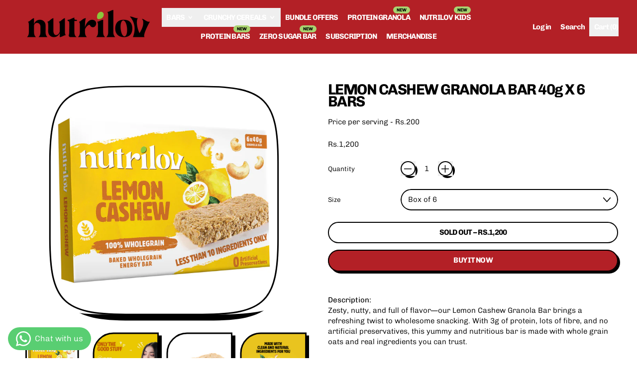

--- FILE ---
content_type: text/html; charset=utf-8
request_url: https://nutrilov.com/products/nutrilov-lemon-cashew-granola-bar
body_size: 37167
content:
<!doctype html>
<html class="no-js" lang="en">
  <head>
    <!-- Infinite Options by ShopPad -->
    <script async crossorigin fetchpriority="high" src="/cdn/shopifycloud/importmap-polyfill/es-modules-shim.2.4.0.js"></script>
<script>
      window.Shoppad = window.Shoppad || {},
      window.Shoppad.apps = window.Shoppad.apps || {},
      window.Shoppad.apps.infiniteoptions = window.Shoppad.apps.infiniteoptions || {},
      window.Shoppad.apps.infiniteoptions.addToCartButton = 'form[action="/cart/add"] .add-to-cart-btn.mb-1.push-btn.w-full';
    </script>
    <script
      src="//d1liekpayvooaz.cloudfront.net/apps/customizery/customizery.js?shop=nutrilov-pakistan.myshopify.com"
    ></script>
    <meta charset="utf-8">
    <meta http-equiv="X-UA-Compatible" content="IE=edge">
    <meta name="viewport" content="width=device-width,initial-scale=1">
    <meta name="theme-color" content="">
    <link rel="canonical" href="https://nutrilov.com/products/nutrilov-lemon-cashew-granola-bar">
    <link rel="preconnect" href="https://cdn.shopify.com" crossorigin><link rel="preconnect" href="https://fonts.shopifycdn.com" crossorigin><title>
      LEMON CASHEW GRANOLA BAR 40g X 6 BARS

        &ndash; Nutrilov Pakistan</title>

    
      <meta name="description" content="Description:Zesty, nutty, and full of flavor—our Lemon Cashew Granola Bar brings a refreshing twist to wholesome snacking. With 3g of protein, lots of fibre, and no artificial preservatives, this yummy and nutritious bar is made with whole grain oats and real ingredients you can trust. Calorie per serving: 172 Ingredie">
    


<meta property="og:site_name" content="Nutrilov Pakistan">
<meta property="og:url" content="https://nutrilov.com/products/nutrilov-lemon-cashew-granola-bar">
<meta property="og:title" content="LEMON CASHEW GRANOLA BAR 40g X 6 BARS">
<meta property="og:type" content="product">
<meta property="og:description" content="Description:Zesty, nutty, and full of flavor—our Lemon Cashew Granola Bar brings a refreshing twist to wholesome snacking. With 3g of protein, lots of fibre, and no artificial preservatives, this yummy and nutritious bar is made with whole grain oats and real ingredients you can trust. Calorie per serving: 172 Ingredie"><meta property="og:image" content="http://nutrilov.com/cdn/shop/files/almond_cap_Mockup_F_01.jpg?v=1755259121">
  <meta
    property="og:image:secure_url"
    content="https://nutrilov.com/cdn/shop/files/almond_cap_Mockup_F_01.jpg?v=1755259121"
  >
  <meta property="og:image:width" content="3348">
  <meta property="og:image:height" content="2700"><meta
    property="og:price:amount"
    content="1,200"
  >
  <meta property="og:price:currency" content="PKR"><meta name="twitter:card" content="summary_large_image">
<meta name="twitter:title" content="LEMON CASHEW GRANOLA BAR 40g X 6 BARS">
<meta name="twitter:description" content="Description:Zesty, nutty, and full of flavor—our Lemon Cashew Granola Bar brings a refreshing twist to wholesome snacking. With 3g of protein, lots of fibre, and no artificial preservatives, this yummy and nutritious bar is made with whole grain oats and real ingredients you can trust. Calorie per serving: 172 Ingredie">
<script type="esms-options">
      {
        "noLoadEventRetriggers": true
      }
    </script>

    <script>
      if (
        !(HTMLScriptElement.supports && HTMLScriptElement.supports('importmap'))
      ) {
        const importMapShimScriptEl = document.createElement('script');
        importMapShimScriptEl.src = '//nutrilov.com/cdn/shop/t/26/assets/es-module-shims.bundle.min.js?v=140375185335194536761735543920'
        importMapShimScriptEl.async = true;

        document.currentScript.after(importMapShimScriptEl);
      }
    </script>
    <script type="importmap">
      {
        "imports": {
          "vendor": "//nutrilov.com/cdn/shop/t/26/assets/vendor.bundle.min.js?v=150979691104390049381735543920",
          "data-island": "//nutrilov.com/cdn/shop/t/26/assets/data-island.bundle.js?v=180140858286792227891735543920",
          "product": "//nutrilov.com/cdn/shop/t/26/assets/island-product.bundle.js?v=79211808285818554351735543920",
          "product-model": "//nutrilov.com/cdn/shop/t/26/assets/island-product-model.bundle.js?v=172945641275478056981735543920"
        }
      }
    </script>

    <script>window.performance && window.performance.mark && window.performance.mark('shopify.content_for_header.start');</script><meta name="facebook-domain-verification" content="dovskiqu8qb24xpr4xkgc7lyb5bx8s">
<meta name="google-site-verification" content="B9U2RUn56vQqOKuqxmYk5EJPodcfioe2ZMyQW8rf25I">
<meta id="shopify-digital-wallet" name="shopify-digital-wallet" content="/53391687832/digital_wallets/dialog">
<link rel="alternate" type="application/json+oembed" href="https://nutrilov.com/products/nutrilov-lemon-cashew-granola-bar.oembed">
<script async="async" src="/checkouts/internal/preloads.js?locale=en-PK"></script>
<script id="shopify-features" type="application/json">{"accessToken":"c009af28b07da20cf3838e2079c094e3","betas":["rich-media-storefront-analytics"],"domain":"nutrilov.com","predictiveSearch":true,"shopId":53391687832,"locale":"en"}</script>
<script>var Shopify = Shopify || {};
Shopify.shop = "nutrilov-pakistan.myshopify.com";
Shopify.locale = "en";
Shopify.currency = {"active":"PKR","rate":"1.0"};
Shopify.country = "PK";
Shopify.theme = {"name":"Shapes New Site ( Live )","id":147537002739,"schema_name":"Shapes","schema_version":"3.0.0","theme_store_id":1535,"role":"main"};
Shopify.theme.handle = "null";
Shopify.theme.style = {"id":null,"handle":null};
Shopify.cdnHost = "nutrilov.com/cdn";
Shopify.routes = Shopify.routes || {};
Shopify.routes.root = "/";</script>
<script type="module">!function(o){(o.Shopify=o.Shopify||{}).modules=!0}(window);</script>
<script>!function(o){function n(){var o=[];function n(){o.push(Array.prototype.slice.apply(arguments))}return n.q=o,n}var t=o.Shopify=o.Shopify||{};t.loadFeatures=n(),t.autoloadFeatures=n()}(window);</script>
<script id="shop-js-analytics" type="application/json">{"pageType":"product"}</script>
<script defer="defer" async type="module" src="//nutrilov.com/cdn/shopifycloud/shop-js/modules/v2/client.init-shop-cart-sync_CGREiBkR.en.esm.js"></script>
<script defer="defer" async type="module" src="//nutrilov.com/cdn/shopifycloud/shop-js/modules/v2/chunk.common_Bt2Up4BP.esm.js"></script>
<script type="module">
  await import("//nutrilov.com/cdn/shopifycloud/shop-js/modules/v2/client.init-shop-cart-sync_CGREiBkR.en.esm.js");
await import("//nutrilov.com/cdn/shopifycloud/shop-js/modules/v2/chunk.common_Bt2Up4BP.esm.js");

  window.Shopify.SignInWithShop?.initShopCartSync?.({"fedCMEnabled":true,"windoidEnabled":true});

</script>
<script>(function() {
  var isLoaded = false;
  function asyncLoad() {
    if (isLoaded) return;
    isLoaded = true;
    var urls = ["https:\/\/cdn.shopify.com\/s\/files\/1\/0683\/1371\/0892\/files\/splmn-shopify-prod-August-31.min.js?v=1693985059\u0026shop=nutrilov-pakistan.myshopify.com","https:\/\/platform-api.sharethis.com\/js\/sharethis.js?shop=nutrilov-pakistan.myshopify.com#property=60460703b7dede001191f125\u0026product=inline-share-buttons\u0026source=inline-share-buttons-shopify\u0026ver=1732003915","https:\/\/chimpstatic.com\/mcjs-connected\/js\/users\/9c51605c42a98e6c77e29b0d3\/624341785485003d7f127c99f.js?shop=nutrilov-pakistan.myshopify.com","\/\/cdn.secomapp.com\/promotionpopup\/cdn\/allshops\/nutrilov-pakistan\/1623142289.js?shop=nutrilov-pakistan.myshopify.com","\/\/www.powr.io\/powr.js?powr-token=nutrilov-pakistan.myshopify.com\u0026external-type=shopify\u0026shop=nutrilov-pakistan.myshopify.com","\/\/d1liekpayvooaz.cloudfront.net\/apps\/customizery\/customizery.js?shop=nutrilov-pakistan.myshopify.com","https:\/\/live.bb.eight-cdn.com\/script.js?shop=nutrilov-pakistan.myshopify.com","https:\/\/cdn.one.store\/javascript\/dist\/1.0\/jcr-widget.js?account_id=shopify:nutrilov-pakistan.myshopify.com\u0026shop=nutrilov-pakistan.myshopify.com","https:\/\/cdn-bundler.nice-team.net\/app\/js\/bundler.js?shop=nutrilov-pakistan.myshopify.com","https:\/\/cdn.shopify.com\/s\/files\/1\/0533\/9168\/7832\/t\/12\/assets\/globo.formbuilder.init.js?v=1644345146\u0026shop=nutrilov-pakistan.myshopify.com","https:\/\/cdn.pickystory.com\/widget\/static\/js\/noop.js?shop=nutrilov-pakistan.myshopify.com","https:\/\/cdn.shopify.com\/s\/files\/1\/0533\/9168\/7832\/t\/15\/assets\/rev_53391687832.js?v=1715583951\u0026shop=nutrilov-pakistan.myshopify.com"];
    for (var i = 0; i < urls.length; i++) {
      var s = document.createElement('script');
      s.type = 'text/javascript';
      s.async = true;
      s.src = urls[i];
      var x = document.getElementsByTagName('script')[0];
      x.parentNode.insertBefore(s, x);
    }
  };
  if(window.attachEvent) {
    window.attachEvent('onload', asyncLoad);
  } else {
    window.addEventListener('load', asyncLoad, false);
  }
})();</script>
<script id="__st">var __st={"a":53391687832,"offset":18000,"reqid":"63bffab2-548c-468b-af7e-d7364b78cea2-1762818535","pageurl":"nutrilov.com\/products\/nutrilov-lemon-cashew-granola-bar","u":"4af993b5ba05","p":"product","rtyp":"product","rid":6551489183896};</script>
<script>window.ShopifyPaypalV4VisibilityTracking = true;</script>
<script id="captcha-bootstrap">!function(){'use strict';const t='contact',e='account',n='new_comment',o=[[t,t],['blogs',n],['comments',n],[t,'customer']],c=[[e,'customer_login'],[e,'guest_login'],[e,'recover_customer_password'],[e,'create_customer']],r=t=>t.map((([t,e])=>`form[action*='/${t}']:not([data-nocaptcha='true']) input[name='form_type'][value='${e}']`)).join(','),a=t=>()=>t?[...document.querySelectorAll(t)].map((t=>t.form)):[];function s(){const t=[...o],e=r(t);return a(e)}const i='password',u='form_key',d=['recaptcha-v3-token','g-recaptcha-response','h-captcha-response',i],f=()=>{try{return window.sessionStorage}catch{return}},m='__shopify_v',_=t=>t.elements[u];function p(t,e,n=!1){try{const o=window.sessionStorage,c=JSON.parse(o.getItem(e)),{data:r}=function(t){const{data:e,action:n}=t;return t[m]||n?{data:e,action:n}:{data:t,action:n}}(c);for(const[e,n]of Object.entries(r))t.elements[e]&&(t.elements[e].value=n);n&&o.removeItem(e)}catch(o){console.error('form repopulation failed',{error:o})}}const l='form_type',E='cptcha';function T(t){t.dataset[E]=!0}const w=window,h=w.document,L='Shopify',v='ce_forms',y='captcha';let A=!1;((t,e)=>{const n=(g='f06e6c50-85a8-45c8-87d0-21a2b65856fe',I='https://cdn.shopify.com/shopifycloud/storefront-forms-hcaptcha/ce_storefront_forms_captcha_hcaptcha.v1.5.2.iife.js',D={infoText:'Protected by hCaptcha',privacyText:'Privacy',termsText:'Terms'},(t,e,n)=>{const o=w[L][v],c=o.bindForm;if(c)return c(t,g,e,D).then(n);var r;o.q.push([[t,g,e,D],n]),r=I,A||(h.body.append(Object.assign(h.createElement('script'),{id:'captcha-provider',async:!0,src:r})),A=!0)});var g,I,D;w[L]=w[L]||{},w[L][v]=w[L][v]||{},w[L][v].q=[],w[L][y]=w[L][y]||{},w[L][y].protect=function(t,e){n(t,void 0,e),T(t)},Object.freeze(w[L][y]),function(t,e,n,w,h,L){const[v,y,A,g]=function(t,e,n){const i=e?o:[],u=t?c:[],d=[...i,...u],f=r(d),m=r(i),_=r(d.filter((([t,e])=>n.includes(e))));return[a(f),a(m),a(_),s()]}(w,h,L),I=t=>{const e=t.target;return e instanceof HTMLFormElement?e:e&&e.form},D=t=>v().includes(t);t.addEventListener('submit',(t=>{const e=I(t);if(!e)return;const n=D(e)&&!e.dataset.hcaptchaBound&&!e.dataset.recaptchaBound,o=_(e),c=g().includes(e)&&(!o||!o.value);(n||c)&&t.preventDefault(),c&&!n&&(function(t){try{if(!f())return;!function(t){const e=f();if(!e)return;const n=_(t);if(!n)return;const o=n.value;o&&e.removeItem(o)}(t);const e=Array.from(Array(32),(()=>Math.random().toString(36)[2])).join('');!function(t,e){_(t)||t.append(Object.assign(document.createElement('input'),{type:'hidden',name:u})),t.elements[u].value=e}(t,e),function(t,e){const n=f();if(!n)return;const o=[...t.querySelectorAll(`input[type='${i}']`)].map((({name:t})=>t)),c=[...d,...o],r={};for(const[a,s]of new FormData(t).entries())c.includes(a)||(r[a]=s);n.setItem(e,JSON.stringify({[m]:1,action:t.action,data:r}))}(t,e)}catch(e){console.error('failed to persist form',e)}}(e),e.submit())}));const S=(t,e)=>{t&&!t.dataset[E]&&(n(t,e.some((e=>e===t))),T(t))};for(const o of['focusin','change'])t.addEventListener(o,(t=>{const e=I(t);D(e)&&S(e,y())}));const B=e.get('form_key'),M=e.get(l),P=B&&M;t.addEventListener('DOMContentLoaded',(()=>{const t=y();if(P)for(const e of t)e.elements[l].value===M&&p(e,B);[...new Set([...A(),...v().filter((t=>'true'===t.dataset.shopifyCaptcha))])].forEach((e=>S(e,t)))}))}(h,new URLSearchParams(w.location.search),n,t,e,['guest_login'])})(!0,!0)}();</script>
<script integrity="sha256-52AcMU7V7pcBOXWImdc/TAGTFKeNjmkeM1Pvks/DTgc=" data-source-attribution="shopify.loadfeatures" defer="defer" src="//nutrilov.com/cdn/shopifycloud/storefront/assets/storefront/load_feature-81c60534.js" crossorigin="anonymous"></script>
<script data-source-attribution="shopify.dynamic_checkout.dynamic.init">var Shopify=Shopify||{};Shopify.PaymentButton=Shopify.PaymentButton||{isStorefrontPortableWallets:!0,init:function(){window.Shopify.PaymentButton.init=function(){};var t=document.createElement("script");t.src="https://nutrilov.com/cdn/shopifycloud/portable-wallets/latest/portable-wallets.en.js",t.type="module",document.head.appendChild(t)}};
</script>
<script data-source-attribution="shopify.dynamic_checkout.buyer_consent">
  function portableWalletsHideBuyerConsent(e){var t=document.getElementById("shopify-buyer-consent"),n=document.getElementById("shopify-subscription-policy-button");t&&n&&(t.classList.add("hidden"),t.setAttribute("aria-hidden","true"),n.removeEventListener("click",e))}function portableWalletsShowBuyerConsent(e){var t=document.getElementById("shopify-buyer-consent"),n=document.getElementById("shopify-subscription-policy-button");t&&n&&(t.classList.remove("hidden"),t.removeAttribute("aria-hidden"),n.addEventListener("click",e))}window.Shopify?.PaymentButton&&(window.Shopify.PaymentButton.hideBuyerConsent=portableWalletsHideBuyerConsent,window.Shopify.PaymentButton.showBuyerConsent=portableWalletsShowBuyerConsent);
</script>
<script>
  function portableWalletsCleanup(e){e&&e.src&&console.error("Failed to load portable wallets script "+e.src);var t=document.querySelectorAll("shopify-accelerated-checkout .shopify-payment-button__skeleton, shopify-accelerated-checkout-cart .wallet-cart-button__skeleton"),e=document.getElementById("shopify-buyer-consent");for(let e=0;e<t.length;e++)t[e].remove();e&&e.remove()}function portableWalletsNotLoadedAsModule(e){e instanceof ErrorEvent&&"string"==typeof e.message&&e.message.includes("import.meta")&&"string"==typeof e.filename&&e.filename.includes("portable-wallets")&&(window.removeEventListener("error",portableWalletsNotLoadedAsModule),window.Shopify.PaymentButton.failedToLoad=e,"loading"===document.readyState?document.addEventListener("DOMContentLoaded",window.Shopify.PaymentButton.init):window.Shopify.PaymentButton.init())}window.addEventListener("error",portableWalletsNotLoadedAsModule);
</script>

<script type="module" src="https://nutrilov.com/cdn/shopifycloud/portable-wallets/latest/portable-wallets.en.js" onError="portableWalletsCleanup(this)" crossorigin="anonymous"></script>
<script nomodule>
  document.addEventListener("DOMContentLoaded", portableWalletsCleanup);
</script>

<link id="shopify-accelerated-checkout-styles" rel="stylesheet" media="screen" href="https://nutrilov.com/cdn/shopifycloud/portable-wallets/latest/accelerated-checkout-backwards-compat.css" crossorigin="anonymous">
<style id="shopify-accelerated-checkout-cart">
        #shopify-buyer-consent {
  margin-top: 1em;
  display: inline-block;
  width: 100%;
}

#shopify-buyer-consent.hidden {
  display: none;
}

#shopify-subscription-policy-button {
  background: none;
  border: none;
  padding: 0;
  text-decoration: underline;
  font-size: inherit;
  cursor: pointer;
}

#shopify-subscription-policy-button::before {
  box-shadow: none;
}

      </style>

<script>window.performance && window.performance.mark && window.performance.mark('shopify.content_for_header.end');</script>

    <link href="//nutrilov.com/cdn/shop/t/26/assets/base.bundle.css?v=114873026416991276511735543920" rel="stylesheet" type="text/css" media="all" />
    <link rel="stylesheet" href="//nutrilov.com/cdn/shop/t/26/assets/custom-webworks.css?v=85488585823517499551762240350">

    <script>
  window.THEMENAME = 'Shapes';
  window.THEMEVERSION = '1.0.1';

  document.documentElement.className = document.documentElement.className.replace('no-js', 'js');

  window.theme = {
    strings: {
      itemCountOne: "{{ count }} item",
      itemCountOther: "{{ count }} items",
      loading: "Loading",
      addToCart: "Add to Cart",
      preOrder: "Pre-order",
      soldOut: "Sold Out",
      unavailable: "Unavailable",
      regularPrice: "Regular price",
      salePrice: "Sale price",
      sale: "On Sale",
      unitPrice: "Unit price",
      unitPriceSeparator: "per",
      cartEmpty: "Your cart is currently empty.",
      cartCookies: "Enable cookies to use the shopping cart",
      update: "Update Cart",
      quantity: "Quantity",
      discountedTotal: "Discounted total",
      regularTotal: "Regular total",
      priceColumn: "See Price column for discount details.",
      addingToCart: "Adding",
      addedToCart: "Added to Cart!",
      cartError: "There was an error while updating your cart. Please try again.",
      cartAddError: "All {{ title }} are in your cart."
    },
    routes: {
      root_url: "\/",
      cart_url: "\/cart",
      cart_add_url: "\/cart\/add",
      cart_change_url: "\/cart\/change",
      cart_update_url: "\/cart\/update",
      cart_clear_url: "\/cart\/clear",
      predictive_search_url: '/search/suggest'
    },
    moneyFormat: "Rs.{{amount_no_decimals}}",
    moneyWithCurrencyFormat: "Rs.{{amount_no_decimals}} PKR",
    cartItemCount: 0,
    settings: {
      cartType: "modal",
      openModalOnAddToCart: true,
      parallaxIntensity: 50
    },
    info: {
      name: 'Shapes',
    }
  };
</script>


    <script>
      document.documentElement.className =
        document.documentElement.className.replace('no-js', 'js');
    </script>

    <script>
      function debounce(fn, wait) {
        let t;
        return (...args) => {
          clearTimeout(t);
          t = setTimeout(() => fn.apply(this, args), wait);
        };
      }
    </script>

    <script src="//nutrilov.com/cdn/shop/t/26/assets/utils.js?v=32068786680498309641735543920" defer></script>

    

    

    <script>
      window.themeEventsDebugMode = false;
    </script>
    <script src="//nutrilov.com/cdn/shop/t/26/assets/theme-events.js?v=65979754177087071131735543920" async defer></script>

    <style>
      :root {
        --max-site-width: 1820px;
      }
    </style>

    <style data-shopify>
      @font-face {
  font-family: Chivo;
  font-weight: 300;
  font-style: normal;
  font-display: swap;
  src: url("//nutrilov.com/cdn/fonts/chivo/chivo_n3.fb80e941232f42a4b64ce71a8ad813487784f757.woff2") format("woff2"),
       url("//nutrilov.com/cdn/fonts/chivo/chivo_n3.05c5a348a26f1fd08229cb0855e7fb0194cc54c0.woff") format("woff");
}

      @font-face {
  font-family: Chivo;
  font-weight: 700;
  font-style: normal;
  font-display: swap;
  src: url("//nutrilov.com/cdn/fonts/chivo/chivo_n7.4d81c6f06c2ff78ed42169d6ec4aefa6d5cb0ff0.woff2") format("woff2"),
       url("//nutrilov.com/cdn/fonts/chivo/chivo_n7.a0e879417e089c259360eefc0ac3a3c8ea4e2830.woff") format("woff");
}

@font-face {
  font-family: Chivo;
  font-weight: 700;
  font-style: normal;
  font-display: swap;
  src: url("//nutrilov.com/cdn/fonts/chivo/chivo_n7.4d81c6f06c2ff78ed42169d6ec4aefa6d5cb0ff0.woff2") format("woff2"),
       url("//nutrilov.com/cdn/fonts/chivo/chivo_n7.a0e879417e089c259360eefc0ac3a3c8ea4e2830.woff") format("woff");
}
@font-face {
  font-family: Chivo;
  font-weight: 300;
  font-style: italic;
  font-display: swap;
  src: url("//nutrilov.com/cdn/fonts/chivo/chivo_i3.35d3c2981cb4a567452b12835e97013d5d7c7f9d.woff2") format("woff2"),
       url("//nutrilov.com/cdn/fonts/chivo/chivo_i3.d61a5af1ed21d50ee061ffa989d305b1719ff641.woff") format("woff");
}
@font-face {
  font-family: Chivo;
  font-weight: 700;
  font-style: italic;
  font-display: swap;
  src: url("//nutrilov.com/cdn/fonts/chivo/chivo_i7.0e5a75162c3ca7258edd3d59adf64e0fd118a226.woff2") format("woff2"),
       url("//nutrilov.com/cdn/fonts/chivo/chivo_i7.f9fd944b04861b64efaebd9de502668b4b566567.woff") format("woff");
}
@font-face {
  font-family: Chivo;
  font-weight: 400;
  font-style: normal;
  font-display: swap;
  src: url("//nutrilov.com/cdn/fonts/chivo/chivo_n4.059fadbbf52d9f02350103459eb216e4b24c4661.woff2") format("woff2"),
       url("//nutrilov.com/cdn/fonts/chivo/chivo_n4.f2f8fca8b7ff9f510fa7f09ffe5448b3504bccf5.woff") format("woff");
}
:root {
        --heading-font-stack: Chivo, sans-serif;
        --heading-font-weight: 700;
        --heading-font-style: normal;
        --heading-letterspacing: -0.05em;
        --heading-capitalize: none;
        --main-font-stack: Chivo, sans-serif;
        --main-font-weight: 300;
        --main-font-style: normal;
      }
    </style>
<style data-shopify>
  :root {
    --payment-button-height: 48px;
    --checkout-button-height: 48px;
    --section-x-padding: 1.25rem;
    --grid-gap: 1.25rem;
    --icon-thickness: 1.7;
    --header-height: 60px;
    --global-scrolling-items-speed-multiplier: 1;
    --transparent: transparent;

    --section-border-color: 0, 0, 0;
    --section-border-thickness: 0px;
    --shape-divider-offset: 2px;

    --button-border-radius: 9999px;
    --textarea-border-radius: 1rem;
    --button-border-width: 2px;
    --input-border-width: 2px;
    --button-shadow-border-width: var(--button-border-width);
    --button-text-transform: uppercase;
    --button-drop-shadow-size:  4px;
    --button-drop-shadow-top-size: 4px;
    --button-drop-shadow-left-size: 4px;
    --button-hover-top-size: 4px;
    --button-hover-left-size: var(--button-drop-shadow-left-size);
    --button-shadow-display: block;
    --sticker-border-radius: 0;
    --sticker-border-width: 0;
    --sticker-shadow-border-width: var(--sticker-border-width);
    --sticker-text-transform: uppercase;
    --sticker-drop-shadow-top-size: -0px;
    --sticker-drop-shadow-left-size: -0px;
    --sticker-drop-shadow-display: none;
    --card-border-radius: 0.375rem;
    --card-drop-shadow-size: 8px;
    --card-drop-shadow-top-size: 8px;
    --card-drop-shadow-left-size: 8px;
    --card-border-width: 3px;
    --card-shadow-border-width: var(--card-border-width);
    --media-border-radius: 0.375rem;
    --media-drop-shadow-display: block;
    --media-drop-shadow-size: 11px;
    --media-drop-shadow-top-size: 11px;
    --media-drop-shadow-left-size: 11px;
    --media-drop-shadow-size-half: 5.5px;
    --media-drop-shadow-top-size-half: 5.5px;
    --media-drop-shadow-left-size-half: 5.5px;
    --media-border-width: 3px;
    --media-shadow-border-width: var(--media-border-width);
    --heading-shadow-spread: 6px;
    --heading-stroke-thickness: 3px;
    --product-tiles-text-transform: uppercase;
    --general-border-width: 2px;--chart-height: 0.5rem;--hover-effect-zoom-media: 1.3;
    --hover-effect-enlarge-shape: 1;
    --hover-effect-lift-shape: 0;
    --hover-effect-rotate-shape: 0deg;
  }

  

    :root,
    
    [data-color-scheme="scheme1"] {
      --color-scheme-text: 0, 0, 0;
      --color-scheme-text-contrast: 255, 255, 255;
      --color-scheme-background: 255, 255, 255;
      --color-scheme-accent-1: 179, 32, 38;
      --color-scheme-accent-1-contrast: 255, 255, 255;
      --color-scheme-accent-2: 255, 218, 34;
      --color-scheme-accent-2-contrast: 0, 0, 0;
      --color-scheme-card-text: 0, 0, 0;
      --color-scheme-card: 255, 255, 255;
      --color-scheme-gradient: ;
      --color-scheme-secondary-background: var(--color-scheme-background);
      --color-scheme-secondary-text: var(--color-scheme-text);
      --select-svg: 
      url("data:image/svg+xml,%3Csvg width='48' height='48' viewBox='0 0 48 48' fill='none' xmlns='http://www.w3.org/2000/svg'%3E%3Cpath d='M2 12L23.2826 36.0527C23.3724 36.1542 23.4826 36.2354 23.6062 36.291C23.7297 36.3467 23.8636 36.3755 23.999 36.3755C24.1345 36.3755 24.2684 36.3467 24.3919 36.291C24.5154 36.2354 24.6257 36.1542 24.7155 36.0527L46 12' stroke='%23000000' stroke-width='1.7' stroke-linecap='round' stroke-linejoin='round' vector-effect='non-scaling-stroke'/%3E%3C/svg%3E%0A")
    ;
    }

    /* unique values for each scheme */
    :root {
      --color-scheme-scheme1-text: 0 0 0;
      --color-scheme-scheme1-text-contrast: 255, 255, 255;
      --color-scheme-scheme1-background: 255, 255, 255;
      --color-scheme-scheme1-accent-1: 179, 32, 38;
      --color-scheme-scheme1-accent-1-contrast: 255, 255, 255;
      --color-scheme-scheme1-accent-2: 255, 218, 34;
      --color-scheme-scheme1-accent-2-contrast: 0, 0, 0;
      --color-scheme-scheme1-card-text: 0, 0, 0;
      --color-scheme-scheme1-card: 255, 255, 255;
      --color-scheme-scheme1-gradient: ;
      --color-scheme-scheme1-secondary-background: var(--color-scheme-background);
      --color-scheme-scheme1-secondary-text: var(--color-scheme-text);
      --color-scheme-scheme1-select-svg: 
      url("data:image/svg+xml,%3Csvg width='48' height='48' viewBox='0 0 48 48' fill='none' xmlns='http://www.w3.org/2000/svg'%3E%3Cpath d='M2 12L23.2826 36.0527C23.3724 36.1542 23.4826 36.2354 23.6062 36.291C23.7297 36.3467 23.8636 36.3755 23.999 36.3755C24.1345 36.3755 24.2684 36.3467 24.3919 36.291C24.5154 36.2354 24.6257 36.1542 24.7155 36.0527L46 12' stroke='%23000000' stroke-width='1.7' stroke-linecap='round' stroke-linejoin='round' vector-effect='non-scaling-stroke'/%3E%3C/svg%3E%0A")
    ;
    }

    
    [data-color-scheme="scheme2"] {
      --color-scheme-text: 0, 0, 0;
      --color-scheme-text-contrast: 255, 255, 255;
      --color-scheme-background: 153, 174, 0;
      --color-scheme-accent-1: 255, 255, 255;
      --color-scheme-accent-1-contrast: 0, 0, 0;
      --color-scheme-accent-2: 255, 204, 55;
      --color-scheme-accent-2-contrast: 0, 0, 0;
      --color-scheme-card-text: 0, 0, 0;
      --color-scheme-card: 255, 255, 255;
      --color-scheme-gradient: ;
      --color-scheme-secondary-background: var(--color-scheme-background);
      --color-scheme-secondary-text: var(--color-scheme-text);
      --select-svg: 
      url("data:image/svg+xml,%3Csvg width='48' height='48' viewBox='0 0 48 48' fill='none' xmlns='http://www.w3.org/2000/svg'%3E%3Cpath d='M2 12L23.2826 36.0527C23.3724 36.1542 23.4826 36.2354 23.6062 36.291C23.7297 36.3467 23.8636 36.3755 23.999 36.3755C24.1345 36.3755 24.2684 36.3467 24.3919 36.291C24.5154 36.2354 24.6257 36.1542 24.7155 36.0527L46 12' stroke='%23000000' stroke-width='1.7' stroke-linecap='round' stroke-linejoin='round' vector-effect='non-scaling-stroke'/%3E%3C/svg%3E%0A")
    ;
    }

    /* unique values for each scheme */
    :root {
      --color-scheme-scheme2-text: 0 0 0;
      --color-scheme-scheme2-text-contrast: 255, 255, 255;
      --color-scheme-scheme2-background: 153, 174, 0;
      --color-scheme-scheme2-accent-1: 255, 255, 255;
      --color-scheme-scheme2-accent-1-contrast: 0, 0, 0;
      --color-scheme-scheme2-accent-2: 255, 204, 55;
      --color-scheme-scheme2-accent-2-contrast: 0, 0, 0;
      --color-scheme-scheme2-card-text: 0, 0, 0;
      --color-scheme-scheme2-card: 255, 255, 255;
      --color-scheme-scheme2-gradient: ;
      --color-scheme-scheme2-secondary-background: var(--color-scheme-background);
      --color-scheme-scheme2-secondary-text: var(--color-scheme-text);
      --color-scheme-scheme2-select-svg: 
      url("data:image/svg+xml,%3Csvg width='48' height='48' viewBox='0 0 48 48' fill='none' xmlns='http://www.w3.org/2000/svg'%3E%3Cpath d='M2 12L23.2826 36.0527C23.3724 36.1542 23.4826 36.2354 23.6062 36.291C23.7297 36.3467 23.8636 36.3755 23.999 36.3755C24.1345 36.3755 24.2684 36.3467 24.3919 36.291C24.5154 36.2354 24.6257 36.1542 24.7155 36.0527L46 12' stroke='%23000000' stroke-width='1.7' stroke-linecap='round' stroke-linejoin='round' vector-effect='non-scaling-stroke'/%3E%3C/svg%3E%0A")
    ;
    }

    
    [data-color-scheme="scheme3"] {
      --color-scheme-text: 0, 0, 0;
      --color-scheme-text-contrast: 255, 255, 255;
      --color-scheme-background: 169, 211, 112;
      --color-scheme-accent-1: 169, 211, 112;
      --color-scheme-accent-1-contrast: 0, 0, 0;
      --color-scheme-accent-2: 255, 37, 36;
      --color-scheme-accent-2-contrast: 0, 0, 0;
      --color-scheme-card-text: 0, 0, 0;
      --color-scheme-card: 255, 255, 255;
      --color-scheme-gradient: ;
      --color-scheme-secondary-background: var(--color-scheme-background);
      --color-scheme-secondary-text: var(--color-scheme-text);
      --select-svg: 
      url("data:image/svg+xml,%3Csvg width='48' height='48' viewBox='0 0 48 48' fill='none' xmlns='http://www.w3.org/2000/svg'%3E%3Cpath d='M2 12L23.2826 36.0527C23.3724 36.1542 23.4826 36.2354 23.6062 36.291C23.7297 36.3467 23.8636 36.3755 23.999 36.3755C24.1345 36.3755 24.2684 36.3467 24.3919 36.291C24.5154 36.2354 24.6257 36.1542 24.7155 36.0527L46 12' stroke='%23000000' stroke-width='1.7' stroke-linecap='round' stroke-linejoin='round' vector-effect='non-scaling-stroke'/%3E%3C/svg%3E%0A")
    ;
    }

    /* unique values for each scheme */
    :root {
      --color-scheme-scheme3-text: 0 0 0;
      --color-scheme-scheme3-text-contrast: 255, 255, 255;
      --color-scheme-scheme3-background: 169, 211, 112;
      --color-scheme-scheme3-accent-1: 169, 211, 112;
      --color-scheme-scheme3-accent-1-contrast: 0, 0, 0;
      --color-scheme-scheme3-accent-2: 255, 37, 36;
      --color-scheme-scheme3-accent-2-contrast: 0, 0, 0;
      --color-scheme-scheme3-card-text: 0, 0, 0;
      --color-scheme-scheme3-card: 255, 255, 255;
      --color-scheme-scheme3-gradient: ;
      --color-scheme-scheme3-secondary-background: var(--color-scheme-background);
      --color-scheme-scheme3-secondary-text: var(--color-scheme-text);
      --color-scheme-scheme3-select-svg: 
      url("data:image/svg+xml,%3Csvg width='48' height='48' viewBox='0 0 48 48' fill='none' xmlns='http://www.w3.org/2000/svg'%3E%3Cpath d='M2 12L23.2826 36.0527C23.3724 36.1542 23.4826 36.2354 23.6062 36.291C23.7297 36.3467 23.8636 36.3755 23.999 36.3755C24.1345 36.3755 24.2684 36.3467 24.3919 36.291C24.5154 36.2354 24.6257 36.1542 24.7155 36.0527L46 12' stroke='%23000000' stroke-width='1.7' stroke-linecap='round' stroke-linejoin='round' vector-effect='non-scaling-stroke'/%3E%3C/svg%3E%0A")
    ;
    }

    
    [data-color-scheme="scheme4"] {
      --color-scheme-text: 21, 20, 20;
      --color-scheme-text-contrast: 255, 255, 255;
      --color-scheme-background: 169, 211, 112;
      --color-scheme-accent-1: 255, 255, 255;
      --color-scheme-accent-1-contrast: 0, 0, 0;
      --color-scheme-accent-2: 0, 0, 0;
      --color-scheme-accent-2-contrast: 255, 255, 255;
      --color-scheme-card-text: 0, 0, 0;
      --color-scheme-card: 255, 255, 255;
      --color-scheme-gradient: linear-gradient(54deg, rgba(150, 235, 46, 0.95) 14%, rgba(255, 255, 255, 1) 85%);
      --color-scheme-secondary-background: var(--color-scheme-background);
      --color-scheme-secondary-text: var(--color-scheme-text);
      --select-svg: 
      url("data:image/svg+xml,%3Csvg width='48' height='48' viewBox='0 0 48 48' fill='none' xmlns='http://www.w3.org/2000/svg'%3E%3Cpath d='M2 12L23.2826 36.0527C23.3724 36.1542 23.4826 36.2354 23.6062 36.291C23.7297 36.3467 23.8636 36.3755 23.999 36.3755C24.1345 36.3755 24.2684 36.3467 24.3919 36.291C24.5154 36.2354 24.6257 36.1542 24.7155 36.0527L46 12' stroke='%23151414' stroke-width='1.7' stroke-linecap='round' stroke-linejoin='round' vector-effect='non-scaling-stroke'/%3E%3C/svg%3E%0A")
    ;
    }

    /* unique values for each scheme */
    :root {
      --color-scheme-scheme4-text: 21 20 20;
      --color-scheme-scheme4-text-contrast: 255, 255, 255;
      --color-scheme-scheme4-background: 169, 211, 112;
      --color-scheme-scheme4-accent-1: 255, 255, 255;
      --color-scheme-scheme4-accent-1-contrast: 0, 0, 0;
      --color-scheme-scheme4-accent-2: 0, 0, 0;
      --color-scheme-scheme4-accent-2-contrast: 255, 255, 255;
      --color-scheme-scheme4-card-text: 0, 0, 0;
      --color-scheme-scheme4-card: 255, 255, 255;
      --color-scheme-scheme4-gradient: linear-gradient(54deg, rgba(150, 235, 46, 0.95) 14%, rgba(255, 255, 255, 1) 85%);
      --color-scheme-scheme4-secondary-background: var(--color-scheme-background);
      --color-scheme-scheme4-secondary-text: var(--color-scheme-text);
      --color-scheme-scheme4-select-svg: 
      url("data:image/svg+xml,%3Csvg width='48' height='48' viewBox='0 0 48 48' fill='none' xmlns='http://www.w3.org/2000/svg'%3E%3Cpath d='M2 12L23.2826 36.0527C23.3724 36.1542 23.4826 36.2354 23.6062 36.291C23.7297 36.3467 23.8636 36.3755 23.999 36.3755C24.1345 36.3755 24.2684 36.3467 24.3919 36.291C24.5154 36.2354 24.6257 36.1542 24.7155 36.0527L46 12' stroke='%23151414' stroke-width='1.7' stroke-linecap='round' stroke-linejoin='round' vector-effect='non-scaling-stroke'/%3E%3C/svg%3E%0A")
    ;
    }

    
    [data-color-scheme="scheme5"] {
      --color-scheme-text: 255, 255, 255;
      --color-scheme-text-contrast: 0, 0, 0;
      --color-scheme-background: 0, 0, 0;
      --color-scheme-accent-1: 255, 255, 255;
      --color-scheme-accent-1-contrast: 0, 0, 0;
      --color-scheme-accent-2: 0, 0, 0;
      --color-scheme-accent-2-contrast: 255, 255, 255;
      --color-scheme-card-text: 255, 255, 255;
      --color-scheme-card: 0, 0, 0;
      --color-scheme-gradient: ;
      --color-scheme-secondary-background: var(--color-scheme-background);
      --color-scheme-secondary-text: var(--color-scheme-text);
      --select-svg: 
      url("data:image/svg+xml,%3Csvg width='48' height='48' viewBox='0 0 48 48' fill='none' xmlns='http://www.w3.org/2000/svg'%3E%3Cpath d='M2 12L23.2826 36.0527C23.3724 36.1542 23.4826 36.2354 23.6062 36.291C23.7297 36.3467 23.8636 36.3755 23.999 36.3755C24.1345 36.3755 24.2684 36.3467 24.3919 36.291C24.5154 36.2354 24.6257 36.1542 24.7155 36.0527L46 12' stroke='%23ffffff' stroke-width='1.7' stroke-linecap='round' stroke-linejoin='round' vector-effect='non-scaling-stroke'/%3E%3C/svg%3E%0A")
    ;
    }

    /* unique values for each scheme */
    :root {
      --color-scheme-scheme5-text: 255 255 255;
      --color-scheme-scheme5-text-contrast: 0, 0, 0;
      --color-scheme-scheme5-background: 0, 0, 0;
      --color-scheme-scheme5-accent-1: 255, 255, 255;
      --color-scheme-scheme5-accent-1-contrast: 0, 0, 0;
      --color-scheme-scheme5-accent-2: 0, 0, 0;
      --color-scheme-scheme5-accent-2-contrast: 255, 255, 255;
      --color-scheme-scheme5-card-text: 255, 255, 255;
      --color-scheme-scheme5-card: 0, 0, 0;
      --color-scheme-scheme5-gradient: ;
      --color-scheme-scheme5-secondary-background: var(--color-scheme-background);
      --color-scheme-scheme5-secondary-text: var(--color-scheme-text);
      --color-scheme-scheme5-select-svg: 
      url("data:image/svg+xml,%3Csvg width='48' height='48' viewBox='0 0 48 48' fill='none' xmlns='http://www.w3.org/2000/svg'%3E%3Cpath d='M2 12L23.2826 36.0527C23.3724 36.1542 23.4826 36.2354 23.6062 36.291C23.7297 36.3467 23.8636 36.3755 23.999 36.3755C24.1345 36.3755 24.2684 36.3467 24.3919 36.291C24.5154 36.2354 24.6257 36.1542 24.7155 36.0527L46 12' stroke='%23ffffff' stroke-width='1.7' stroke-linecap='round' stroke-linejoin='round' vector-effect='non-scaling-stroke'/%3E%3C/svg%3E%0A")
    ;
    }

    
    [data-color-scheme="scheme6"] {
      --color-scheme-text: 0, 0, 0;
      --color-scheme-text-contrast: 255, 255, 255;
      --color-scheme-background: 255, 255, 255;
      --color-scheme-accent-1: 0, 0, 0;
      --color-scheme-accent-1-contrast: 169, 211, 112;
      --color-scheme-accent-2: 169, 211, 112;
      --color-scheme-accent-2-contrast: 0, 0, 0;
      --color-scheme-card-text: 0, 0, 0;
      --color-scheme-card: 255, 255, 255;
      --color-scheme-gradient: ;
      --color-scheme-secondary-background: var(--color-scheme-background);
      --color-scheme-secondary-text: var(--color-scheme-text);
      --select-svg: 
      url("data:image/svg+xml,%3Csvg width='48' height='48' viewBox='0 0 48 48' fill='none' xmlns='http://www.w3.org/2000/svg'%3E%3Cpath d='M2 12L23.2826 36.0527C23.3724 36.1542 23.4826 36.2354 23.6062 36.291C23.7297 36.3467 23.8636 36.3755 23.999 36.3755C24.1345 36.3755 24.2684 36.3467 24.3919 36.291C24.5154 36.2354 24.6257 36.1542 24.7155 36.0527L46 12' stroke='%23000000' stroke-width='1.7' stroke-linecap='round' stroke-linejoin='round' vector-effect='non-scaling-stroke'/%3E%3C/svg%3E%0A")
    ;
    }

    /* unique values for each scheme */
    :root {
      --color-scheme-scheme6-text: 0 0 0;
      --color-scheme-scheme6-text-contrast: 255, 255, 255;
      --color-scheme-scheme6-background: 255, 255, 255;
      --color-scheme-scheme6-accent-1: 0, 0, 0;
      --color-scheme-scheme6-accent-1-contrast: 169, 211, 112;
      --color-scheme-scheme6-accent-2: 169, 211, 112;
      --color-scheme-scheme6-accent-2-contrast: 0, 0, 0;
      --color-scheme-scheme6-card-text: 0, 0, 0;
      --color-scheme-scheme6-card: 255, 255, 255;
      --color-scheme-scheme6-gradient: ;
      --color-scheme-scheme6-secondary-background: var(--color-scheme-background);
      --color-scheme-scheme6-secondary-text: var(--color-scheme-text);
      --color-scheme-scheme6-select-svg: 
      url("data:image/svg+xml,%3Csvg width='48' height='48' viewBox='0 0 48 48' fill='none' xmlns='http://www.w3.org/2000/svg'%3E%3Cpath d='M2 12L23.2826 36.0527C23.3724 36.1542 23.4826 36.2354 23.6062 36.291C23.7297 36.3467 23.8636 36.3755 23.999 36.3755C24.1345 36.3755 24.2684 36.3467 24.3919 36.291C24.5154 36.2354 24.6257 36.1542 24.7155 36.0527L46 12' stroke='%23000000' stroke-width='1.7' stroke-linecap='round' stroke-linejoin='round' vector-effect='non-scaling-stroke'/%3E%3C/svg%3E%0A")
    ;
    }

    
    [data-color-scheme="scheme-0239670a-8ab0-40b9-b381-8a5491fdc439"] {
      --color-scheme-text: 0, 0, 0;
      --color-scheme-text-contrast: 255, 255, 255;
      --color-scheme-background: 255, 255, 255;
      --color-scheme-accent-1: 90, 255, 36;
      --color-scheme-accent-1-contrast: 0, 0, 0;
      --color-scheme-accent-2: 255, 218, 34;
      --color-scheme-accent-2-contrast: 0, 0, 0;
      --color-scheme-card-text: 0, 0, 0;
      --color-scheme-card: 255, 255, 255;
      --color-scheme-gradient: linear-gradient(57deg, rgba(249, 119, 255, 1) 8%, rgba(54, 212, 255, 1) 47%, rgba(43, 252, 135, 1) 83%);
      --color-scheme-secondary-background: var(--color-scheme-background);
      --color-scheme-secondary-text: var(--color-scheme-text);
      --select-svg: 
      url("data:image/svg+xml,%3Csvg width='48' height='48' viewBox='0 0 48 48' fill='none' xmlns='http://www.w3.org/2000/svg'%3E%3Cpath d='M2 12L23.2826 36.0527C23.3724 36.1542 23.4826 36.2354 23.6062 36.291C23.7297 36.3467 23.8636 36.3755 23.999 36.3755C24.1345 36.3755 24.2684 36.3467 24.3919 36.291C24.5154 36.2354 24.6257 36.1542 24.7155 36.0527L46 12' stroke='%23000000' stroke-width='1.7' stroke-linecap='round' stroke-linejoin='round' vector-effect='non-scaling-stroke'/%3E%3C/svg%3E%0A")
    ;
    }

    /* unique values for each scheme */
    :root {
      --color-scheme-scheme-0239670a-8ab0-40b9-b381-8a5491fdc439-text: 0 0 0;
      --color-scheme-scheme-0239670a-8ab0-40b9-b381-8a5491fdc439-text-contrast: 255, 255, 255;
      --color-scheme-scheme-0239670a-8ab0-40b9-b381-8a5491fdc439-background: 255, 255, 255;
      --color-scheme-scheme-0239670a-8ab0-40b9-b381-8a5491fdc439-accent-1: 90, 255, 36;
      --color-scheme-scheme-0239670a-8ab0-40b9-b381-8a5491fdc439-accent-1-contrast: 0, 0, 0;
      --color-scheme-scheme-0239670a-8ab0-40b9-b381-8a5491fdc439-accent-2: 255, 218, 34;
      --color-scheme-scheme-0239670a-8ab0-40b9-b381-8a5491fdc439-accent-2-contrast: 0, 0, 0;
      --color-scheme-scheme-0239670a-8ab0-40b9-b381-8a5491fdc439-card-text: 0, 0, 0;
      --color-scheme-scheme-0239670a-8ab0-40b9-b381-8a5491fdc439-card: 255, 255, 255;
      --color-scheme-scheme-0239670a-8ab0-40b9-b381-8a5491fdc439-gradient: linear-gradient(57deg, rgba(249, 119, 255, 1) 8%, rgba(54, 212, 255, 1) 47%, rgba(43, 252, 135, 1) 83%);
      --color-scheme-scheme-0239670a-8ab0-40b9-b381-8a5491fdc439-secondary-background: var(--color-scheme-background);
      --color-scheme-scheme-0239670a-8ab0-40b9-b381-8a5491fdc439-secondary-text: var(--color-scheme-text);
      --color-scheme-scheme-0239670a-8ab0-40b9-b381-8a5491fdc439-select-svg: 
      url("data:image/svg+xml,%3Csvg width='48' height='48' viewBox='0 0 48 48' fill='none' xmlns='http://www.w3.org/2000/svg'%3E%3Cpath d='M2 12L23.2826 36.0527C23.3724 36.1542 23.4826 36.2354 23.6062 36.291C23.7297 36.3467 23.8636 36.3755 23.999 36.3755C24.1345 36.3755 24.2684 36.3467 24.3919 36.291C24.5154 36.2354 24.6257 36.1542 24.7155 36.0527L46 12' stroke='%23000000' stroke-width='1.7' stroke-linecap='round' stroke-linejoin='round' vector-effect='non-scaling-stroke'/%3E%3C/svg%3E%0A")
    ;
    }

    
    [data-color-scheme="scheme-26a1d02e-264a-414c-baad-d6aa37778377"] {
      --color-scheme-text: 145, 197, 75;
      --color-scheme-text-contrast: 0, 0, 0;
      --color-scheme-background: 255, 255, 255;
      --color-scheme-accent-1: 0, 0, 0;
      --color-scheme-accent-1-contrast: 0, 0, 0;
      --color-scheme-accent-2: 255, 218, 34;
      --color-scheme-accent-2-contrast: 0, 0, 0;
      --color-scheme-card-text: 0, 0, 0;
      --color-scheme-card: 255, 255, 255;
      --color-scheme-gradient: ;
      --color-scheme-secondary-background: var(--color-scheme-background);
      --color-scheme-secondary-text: var(--color-scheme-text);
      --select-svg: 
      url("data:image/svg+xml,%3Csvg width='48' height='48' viewBox='0 0 48 48' fill='none' xmlns='http://www.w3.org/2000/svg'%3E%3Cpath d='M2 12L23.2826 36.0527C23.3724 36.1542 23.4826 36.2354 23.6062 36.291C23.7297 36.3467 23.8636 36.3755 23.999 36.3755C24.1345 36.3755 24.2684 36.3467 24.3919 36.291C24.5154 36.2354 24.6257 36.1542 24.7155 36.0527L46 12' stroke='%2391c54b' stroke-width='1.7' stroke-linecap='round' stroke-linejoin='round' vector-effect='non-scaling-stroke'/%3E%3C/svg%3E%0A")
    ;
    }

    /* unique values for each scheme */
    :root {
      --color-scheme-scheme-26a1d02e-264a-414c-baad-d6aa37778377-text: 145 197 75;
      --color-scheme-scheme-26a1d02e-264a-414c-baad-d6aa37778377-text-contrast: 0, 0, 0;
      --color-scheme-scheme-26a1d02e-264a-414c-baad-d6aa37778377-background: 255, 255, 255;
      --color-scheme-scheme-26a1d02e-264a-414c-baad-d6aa37778377-accent-1: 0, 0, 0;
      --color-scheme-scheme-26a1d02e-264a-414c-baad-d6aa37778377-accent-1-contrast: 0, 0, 0;
      --color-scheme-scheme-26a1d02e-264a-414c-baad-d6aa37778377-accent-2: 255, 218, 34;
      --color-scheme-scheme-26a1d02e-264a-414c-baad-d6aa37778377-accent-2-contrast: 0, 0, 0;
      --color-scheme-scheme-26a1d02e-264a-414c-baad-d6aa37778377-card-text: 0, 0, 0;
      --color-scheme-scheme-26a1d02e-264a-414c-baad-d6aa37778377-card: 255, 255, 255;
      --color-scheme-scheme-26a1d02e-264a-414c-baad-d6aa37778377-gradient: ;
      --color-scheme-scheme-26a1d02e-264a-414c-baad-d6aa37778377-secondary-background: var(--color-scheme-background);
      --color-scheme-scheme-26a1d02e-264a-414c-baad-d6aa37778377-secondary-text: var(--color-scheme-text);
      --color-scheme-scheme-26a1d02e-264a-414c-baad-d6aa37778377-select-svg: 
      url("data:image/svg+xml,%3Csvg width='48' height='48' viewBox='0 0 48 48' fill='none' xmlns='http://www.w3.org/2000/svg'%3E%3Cpath d='M2 12L23.2826 36.0527C23.3724 36.1542 23.4826 36.2354 23.6062 36.291C23.7297 36.3467 23.8636 36.3755 23.999 36.3755C24.1345 36.3755 24.2684 36.3467 24.3919 36.291C24.5154 36.2354 24.6257 36.1542 24.7155 36.0527L46 12' stroke='%2391c54b' stroke-width='1.7' stroke-linecap='round' stroke-linejoin='round' vector-effect='non-scaling-stroke'/%3E%3C/svg%3E%0A")
    ;
    }

    
    [data-color-scheme="scheme-26a05c6a-8598-48c4-b308-d4dec0f2fda0"] {
      --color-scheme-text: 255, 255, 255;
      --color-scheme-text-contrast: 255, 255, 255;
      --color-scheme-background: 255, 255, 255;
      --color-scheme-accent-1: 169, 211, 112;
      --color-scheme-accent-1-contrast: 0, 0, 0;
      --color-scheme-accent-2: 255, 218, 34;
      --color-scheme-accent-2-contrast: 0, 0, 0;
      --color-scheme-card-text: 0, 0, 0;
      --color-scheme-card: 255, 255, 255;
      --color-scheme-gradient: ;
      --color-scheme-secondary-background: var(--color-scheme-background);
      --color-scheme-secondary-text: var(--color-scheme-text);
      --select-svg: 
      url("data:image/svg+xml,%3Csvg width='48' height='48' viewBox='0 0 48 48' fill='none' xmlns='http://www.w3.org/2000/svg'%3E%3Cpath d='M2 12L23.2826 36.0527C23.3724 36.1542 23.4826 36.2354 23.6062 36.291C23.7297 36.3467 23.8636 36.3755 23.999 36.3755C24.1345 36.3755 24.2684 36.3467 24.3919 36.291C24.5154 36.2354 24.6257 36.1542 24.7155 36.0527L46 12' stroke='%23ffffff' stroke-width='1.7' stroke-linecap='round' stroke-linejoin='round' vector-effect='non-scaling-stroke'/%3E%3C/svg%3E%0A")
    ;
    }

    /* unique values for each scheme */
    :root {
      --color-scheme-scheme-26a05c6a-8598-48c4-b308-d4dec0f2fda0-text: 255 255 255;
      --color-scheme-scheme-26a05c6a-8598-48c4-b308-d4dec0f2fda0-text-contrast: 255, 255, 255;
      --color-scheme-scheme-26a05c6a-8598-48c4-b308-d4dec0f2fda0-background: 255, 255, 255;
      --color-scheme-scheme-26a05c6a-8598-48c4-b308-d4dec0f2fda0-accent-1: 169, 211, 112;
      --color-scheme-scheme-26a05c6a-8598-48c4-b308-d4dec0f2fda0-accent-1-contrast: 0, 0, 0;
      --color-scheme-scheme-26a05c6a-8598-48c4-b308-d4dec0f2fda0-accent-2: 255, 218, 34;
      --color-scheme-scheme-26a05c6a-8598-48c4-b308-d4dec0f2fda0-accent-2-contrast: 0, 0, 0;
      --color-scheme-scheme-26a05c6a-8598-48c4-b308-d4dec0f2fda0-card-text: 0, 0, 0;
      --color-scheme-scheme-26a05c6a-8598-48c4-b308-d4dec0f2fda0-card: 255, 255, 255;
      --color-scheme-scheme-26a05c6a-8598-48c4-b308-d4dec0f2fda0-gradient: ;
      --color-scheme-scheme-26a05c6a-8598-48c4-b308-d4dec0f2fda0-secondary-background: var(--color-scheme-background);
      --color-scheme-scheme-26a05c6a-8598-48c4-b308-d4dec0f2fda0-secondary-text: var(--color-scheme-text);
      --color-scheme-scheme-26a05c6a-8598-48c4-b308-d4dec0f2fda0-select-svg: 
      url("data:image/svg+xml,%3Csvg width='48' height='48' viewBox='0 0 48 48' fill='none' xmlns='http://www.w3.org/2000/svg'%3E%3Cpath d='M2 12L23.2826 36.0527C23.3724 36.1542 23.4826 36.2354 23.6062 36.291C23.7297 36.3467 23.8636 36.3755 23.999 36.3755C24.1345 36.3755 24.2684 36.3467 24.3919 36.291C24.5154 36.2354 24.6257 36.1542 24.7155 36.0527L46 12' stroke='%23ffffff' stroke-width='1.7' stroke-linecap='round' stroke-linejoin='round' vector-effect='non-scaling-stroke'/%3E%3C/svg%3E%0A")
    ;
    }

    
    [data-color-scheme="scheme-95ca68b7-96b7-474b-8156-db27bfbb60af"] {
      --color-scheme-text: 0, 0, 0;
      --color-scheme-text-contrast: 255, 255, 255;
      --color-scheme-background: 179, 32, 38;
      --color-scheme-accent-1: 255, 37, 36;
      --color-scheme-accent-1-contrast: 0, 0, 0;
      --color-scheme-accent-2: 255, 218, 34;
      --color-scheme-accent-2-contrast: 0, 0, 0;
      --color-scheme-card-text: 0, 0, 0;
      --color-scheme-card: 255, 255, 255;
      --color-scheme-gradient: ;
      --color-scheme-secondary-background: var(--color-scheme-background);
      --color-scheme-secondary-text: var(--color-scheme-text);
      --select-svg: 
      url("data:image/svg+xml,%3Csvg width='48' height='48' viewBox='0 0 48 48' fill='none' xmlns='http://www.w3.org/2000/svg'%3E%3Cpath d='M2 12L23.2826 36.0527C23.3724 36.1542 23.4826 36.2354 23.6062 36.291C23.7297 36.3467 23.8636 36.3755 23.999 36.3755C24.1345 36.3755 24.2684 36.3467 24.3919 36.291C24.5154 36.2354 24.6257 36.1542 24.7155 36.0527L46 12' stroke='%23000000' stroke-width='1.7' stroke-linecap='round' stroke-linejoin='round' vector-effect='non-scaling-stroke'/%3E%3C/svg%3E%0A")
    ;
    }

    /* unique values for each scheme */
    :root {
      --color-scheme-scheme-95ca68b7-96b7-474b-8156-db27bfbb60af-text: 0 0 0;
      --color-scheme-scheme-95ca68b7-96b7-474b-8156-db27bfbb60af-text-contrast: 255, 255, 255;
      --color-scheme-scheme-95ca68b7-96b7-474b-8156-db27bfbb60af-background: 179, 32, 38;
      --color-scheme-scheme-95ca68b7-96b7-474b-8156-db27bfbb60af-accent-1: 255, 37, 36;
      --color-scheme-scheme-95ca68b7-96b7-474b-8156-db27bfbb60af-accent-1-contrast: 0, 0, 0;
      --color-scheme-scheme-95ca68b7-96b7-474b-8156-db27bfbb60af-accent-2: 255, 218, 34;
      --color-scheme-scheme-95ca68b7-96b7-474b-8156-db27bfbb60af-accent-2-contrast: 0, 0, 0;
      --color-scheme-scheme-95ca68b7-96b7-474b-8156-db27bfbb60af-card-text: 0, 0, 0;
      --color-scheme-scheme-95ca68b7-96b7-474b-8156-db27bfbb60af-card: 255, 255, 255;
      --color-scheme-scheme-95ca68b7-96b7-474b-8156-db27bfbb60af-gradient: ;
      --color-scheme-scheme-95ca68b7-96b7-474b-8156-db27bfbb60af-secondary-background: var(--color-scheme-background);
      --color-scheme-scheme-95ca68b7-96b7-474b-8156-db27bfbb60af-secondary-text: var(--color-scheme-text);
      --color-scheme-scheme-95ca68b7-96b7-474b-8156-db27bfbb60af-select-svg: 
      url("data:image/svg+xml,%3Csvg width='48' height='48' viewBox='0 0 48 48' fill='none' xmlns='http://www.w3.org/2000/svg'%3E%3Cpath d='M2 12L23.2826 36.0527C23.3724 36.1542 23.4826 36.2354 23.6062 36.291C23.7297 36.3467 23.8636 36.3755 23.999 36.3755C24.1345 36.3755 24.2684 36.3467 24.3919 36.291C24.5154 36.2354 24.6257 36.1542 24.7155 36.0527L46 12' stroke='%23000000' stroke-width='1.7' stroke-linecap='round' stroke-linejoin='round' vector-effect='non-scaling-stroke'/%3E%3C/svg%3E%0A")
    ;
    }

    
    [data-color-scheme="scheme-5b0a3d3c-bfe7-4496-95f1-c4daf56efc5c"] {
      --color-scheme-text: 0, 0, 0;
      --color-scheme-text-contrast: 255, 255, 255;
      --color-scheme-background: 255, 255, 255;
      --color-scheme-accent-1: 179, 32, 38;
      --color-scheme-accent-1-contrast: 255, 255, 255;
      --color-scheme-accent-2: 255, 218, 34;
      --color-scheme-accent-2-contrast: 0, 0, 0;
      --color-scheme-card-text: 0, 0, 0;
      --color-scheme-card: 255, 255, 255;
      --color-scheme-gradient: ;
      --color-scheme-secondary-background: var(--color-scheme-background);
      --color-scheme-secondary-text: var(--color-scheme-text);
      --select-svg: 
      url("data:image/svg+xml,%3Csvg width='48' height='48' viewBox='0 0 48 48' fill='none' xmlns='http://www.w3.org/2000/svg'%3E%3Cpath d='M2 12L23.2826 36.0527C23.3724 36.1542 23.4826 36.2354 23.6062 36.291C23.7297 36.3467 23.8636 36.3755 23.999 36.3755C24.1345 36.3755 24.2684 36.3467 24.3919 36.291C24.5154 36.2354 24.6257 36.1542 24.7155 36.0527L46 12' stroke='%23000000' stroke-width='1.7' stroke-linecap='round' stroke-linejoin='round' vector-effect='non-scaling-stroke'/%3E%3C/svg%3E%0A")
    ;
    }

    /* unique values for each scheme */
    :root {
      --color-scheme-scheme-5b0a3d3c-bfe7-4496-95f1-c4daf56efc5c-text: 0 0 0;
      --color-scheme-scheme-5b0a3d3c-bfe7-4496-95f1-c4daf56efc5c-text-contrast: 255, 255, 255;
      --color-scheme-scheme-5b0a3d3c-bfe7-4496-95f1-c4daf56efc5c-background: 255, 255, 255;
      --color-scheme-scheme-5b0a3d3c-bfe7-4496-95f1-c4daf56efc5c-accent-1: 179, 32, 38;
      --color-scheme-scheme-5b0a3d3c-bfe7-4496-95f1-c4daf56efc5c-accent-1-contrast: 255, 255, 255;
      --color-scheme-scheme-5b0a3d3c-bfe7-4496-95f1-c4daf56efc5c-accent-2: 255, 218, 34;
      --color-scheme-scheme-5b0a3d3c-bfe7-4496-95f1-c4daf56efc5c-accent-2-contrast: 0, 0, 0;
      --color-scheme-scheme-5b0a3d3c-bfe7-4496-95f1-c4daf56efc5c-card-text: 0, 0, 0;
      --color-scheme-scheme-5b0a3d3c-bfe7-4496-95f1-c4daf56efc5c-card: 255, 255, 255;
      --color-scheme-scheme-5b0a3d3c-bfe7-4496-95f1-c4daf56efc5c-gradient: ;
      --color-scheme-scheme-5b0a3d3c-bfe7-4496-95f1-c4daf56efc5c-secondary-background: var(--color-scheme-background);
      --color-scheme-scheme-5b0a3d3c-bfe7-4496-95f1-c4daf56efc5c-secondary-text: var(--color-scheme-text);
      --color-scheme-scheme-5b0a3d3c-bfe7-4496-95f1-c4daf56efc5c-select-svg: 
      url("data:image/svg+xml,%3Csvg width='48' height='48' viewBox='0 0 48 48' fill='none' xmlns='http://www.w3.org/2000/svg'%3E%3Cpath d='M2 12L23.2826 36.0527C23.3724 36.1542 23.4826 36.2354 23.6062 36.291C23.7297 36.3467 23.8636 36.3755 23.999 36.3755C24.1345 36.3755 24.2684 36.3467 24.3919 36.291C24.5154 36.2354 24.6257 36.1542 24.7155 36.0527L46 12' stroke='%23000000' stroke-width='1.7' stroke-linecap='round' stroke-linejoin='round' vector-effect='non-scaling-stroke'/%3E%3C/svg%3E%0A")
    ;
    }

    
    [data-color-scheme="scheme-fb47a88e-5612-4ce8-a0fb-16e5bf4fa3c4"] {
      --color-scheme-text: 255, 255, 255;
      --color-scheme-text-contrast: 255, 255, 255;
      --color-scheme-background: 179, 32, 38;
      --color-scheme-accent-1: 179, 32, 38;
      --color-scheme-accent-1-contrast: 255, 255, 255;
      --color-scheme-accent-2: 255, 218, 34;
      --color-scheme-accent-2-contrast: 0, 0, 0;
      --color-scheme-card-text: 255, 255, 255;
      --color-scheme-card: 255, 255, 255;
      --color-scheme-gradient: ;
      --color-scheme-secondary-background: var(--color-scheme-background);
      --color-scheme-secondary-text: var(--color-scheme-text);
      --select-svg: 
      url("data:image/svg+xml,%3Csvg width='48' height='48' viewBox='0 0 48 48' fill='none' xmlns='http://www.w3.org/2000/svg'%3E%3Cpath d='M2 12L23.2826 36.0527C23.3724 36.1542 23.4826 36.2354 23.6062 36.291C23.7297 36.3467 23.8636 36.3755 23.999 36.3755C24.1345 36.3755 24.2684 36.3467 24.3919 36.291C24.5154 36.2354 24.6257 36.1542 24.7155 36.0527L46 12' stroke='%23ffffff' stroke-width='1.7' stroke-linecap='round' stroke-linejoin='round' vector-effect='non-scaling-stroke'/%3E%3C/svg%3E%0A")
    ;
    }

    /* unique values for each scheme */
    :root {
      --color-scheme-scheme-fb47a88e-5612-4ce8-a0fb-16e5bf4fa3c4-text: 255 255 255;
      --color-scheme-scheme-fb47a88e-5612-4ce8-a0fb-16e5bf4fa3c4-text-contrast: 255, 255, 255;
      --color-scheme-scheme-fb47a88e-5612-4ce8-a0fb-16e5bf4fa3c4-background: 179, 32, 38;
      --color-scheme-scheme-fb47a88e-5612-4ce8-a0fb-16e5bf4fa3c4-accent-1: 179, 32, 38;
      --color-scheme-scheme-fb47a88e-5612-4ce8-a0fb-16e5bf4fa3c4-accent-1-contrast: 255, 255, 255;
      --color-scheme-scheme-fb47a88e-5612-4ce8-a0fb-16e5bf4fa3c4-accent-2: 255, 218, 34;
      --color-scheme-scheme-fb47a88e-5612-4ce8-a0fb-16e5bf4fa3c4-accent-2-contrast: 0, 0, 0;
      --color-scheme-scheme-fb47a88e-5612-4ce8-a0fb-16e5bf4fa3c4-card-text: 255, 255, 255;
      --color-scheme-scheme-fb47a88e-5612-4ce8-a0fb-16e5bf4fa3c4-card: 255, 255, 255;
      --color-scheme-scheme-fb47a88e-5612-4ce8-a0fb-16e5bf4fa3c4-gradient: ;
      --color-scheme-scheme-fb47a88e-5612-4ce8-a0fb-16e5bf4fa3c4-secondary-background: var(--color-scheme-background);
      --color-scheme-scheme-fb47a88e-5612-4ce8-a0fb-16e5bf4fa3c4-secondary-text: var(--color-scheme-text);
      --color-scheme-scheme-fb47a88e-5612-4ce8-a0fb-16e5bf4fa3c4-select-svg: 
      url("data:image/svg+xml,%3Csvg width='48' height='48' viewBox='0 0 48 48' fill='none' xmlns='http://www.w3.org/2000/svg'%3E%3Cpath d='M2 12L23.2826 36.0527C23.3724 36.1542 23.4826 36.2354 23.6062 36.291C23.7297 36.3467 23.8636 36.3755 23.999 36.3755C24.1345 36.3755 24.2684 36.3467 24.3919 36.291C24.5154 36.2354 24.6257 36.1542 24.7155 36.0527L46 12' stroke='%23ffffff' stroke-width='1.7' stroke-linecap='round' stroke-linejoin='round' vector-effect='non-scaling-stroke'/%3E%3C/svg%3E%0A")
    ;
    }

  ::selection {
    background-color: rgb(var(--color-scheme-accent-1));
    color: rgb(var(--color-scheme-accent-1-contrast));
  }

  
    .card {
      --color-scheme-secondary-background: var(--color-scheme-card);
      --color-scheme-secondary-text: var(--color-scheme-card-text);
    }
  


  [data-color-scheme] {
    --color-heading-shadow: var(--color-scheme-accent-1);
    --color-heading-stroke: var(--color-scheme-text);
    --color-button-background: var(--color-scheme-accent-1);
    --color-button-text: var(--color-scheme-accent-1-contrast);
    --color-button-border: var(--color-scheme-text);
    --color-button-shadow: var(--color-scheme-text);
    --color-card-border: var(--color-scheme-text);
    --color-card-shadow: var(--color-scheme-text);
    --color-sticker-border: var(--color-scheme-accent-2);
    --color-sticker-shadow: var(--color-scheme-text);
    --color-media-border: var(--color-scheme-text);
    --color-media-shadow: var(--color-scheme-text);
    --color-media-shadow-fill: rgb(var(--color-scheme-text));
    --color-sticker-shadow: var(--color-scheme-text);
    --color-sticker-shadow-fill: rgb(var(--color-scheme-text));--heading-color: var(--color-scheme-accent-2);
    --heading-italics-color: var(--color-scheme-text);
    --heading-text-shadow:--payment-terms-background-color: rgb(var(--color-scheme-background));

    --color-button-background-hover: var(--color-button-background);
      --color-button-text-hover: var(--color-button-text);
      --color-button-border-hover: var(--color-scheme-text);
      --color-button-secondary-text-hover: var(--color-scheme-secondary-text);
      --color-button-secondary-background-hover: var(--color-scheme-secondary-background);}

  /*
  Typography and spacing sizes
  */:root {
    --base-font-size: 93.75%;
    --base-line-height: 1.4;
    --heading-line-height: 0.8;

    --font-size-ratio-xs: 0.7491535;
    --font-size-ratio-sm: 0.8908985;
    --font-size-ratio-base: 1;
    --font-size-ratio-lg: 1.33484;
    --font-size-ratio-xl: 1.498307;
    --font-size-ratio-2xl: 1.681793;
    --font-size-ratio-3xl: 2;
    --font-size-ratio-4xl: 2.66968;
    --font-size-ratio-5xl: 2.996614;
    --font-size-ratio-6xl: 3.563594;
    --font-size-ratio-7xl: 4;
    --font-size-ratio-8xl: 4.519842;
    --font-size-ratio-9xl: 4.996614;
    --font-size-ratio-10xl: 5.563594;

    --font-size-xs: calc(var(--font-size-ratio-xs) * 1rem);
    --font-size-sm: calc(var(--font-size-ratio-sm) * 1rem);
    --font-size-base: calc(var(--font-size-ratio-base) * 1rem);
    --font-size-lg: calc(var(--font-size-ratio-lg) * 1rem);
    --font-size-xl: calc(var(--font-size-ratio-xl) * 1rem);
    --font-size-2xl: calc(var(--font-size-ratio-2xl) * 1rem);
    --font-size-3xl: calc(var(--font-size-ratio-3xl) * 1rem);
    --font-size-4xl: calc(var(--font-size-ratio-4xl) * 1rem);
    --font-size-5xl: calc(var(--font-size-ratio-5xl) * 1rem);
    --font-size-6xl: calc(var(--font-size-ratio-6xl) * 1rem);
    --font-size-7xl: calc(var(--font-size-ratio-7xl) * 1rem);
    --font-size-8xl: calc(var(--font-size-ratio-8xl) * 1rem);
    --font-size-9xl: calc(var(--font-size-ratio-9xl) * 1rem);
    --font-size-10xl: calc(var(--font-size-ratio-10xl) * 1rem);

    --type-scale-n-2: var(--font-size-xs);
    --type-scale-n-1: var(--font-size-sm);
    --type-scale-n0: var(--font-size-base);
    --type-scale-n1: var(--font-size-lg);
    --type-scale-n2: var(--font-size-xl);
    --type-scale-n3: var(--font-size-2xl);
    --type-scale-n4: var(--font-size-3xl);
    --type-scale-n5: var(--font-size-4xl);
    --type-scale-n6: var(--font-size-5xl);
    --type-scale-n7: var(--font-size-6xl);
    --type-scale-n8: var(--font-size-7xl);
    --type-scale-n9: var(--font-size-8xl);
    --type-scale-n10: var(--font-size-9xl);
    --type-scale-n11: var(--font-size-10xl);

    --standard-heading-size: var(--type-scale-n2);
    --feature-heading-size: var(--type-scale-n3);
    --secondary-heading-size: var(--type-scale-n1);

    --section-vertical-spacing: 2rem;--button-font-stack: var(--heading-font-stack);
      --button-font-weight: var(--heading-font-weight);
      --button-font-style: var(--heading-font-style);
      --button-letter-spacing: var(--heading-letterspacing);}

  shopify-accelerated-checkout,
  shopify-accelerated-checkout-cart {
    --shopify-accelerated-checkout-button-box-shadow: var(--button-drop-shadow-left-size) var(--button-drop-shadow-top-size) 0 rgb(var(--color-button-shadow));
  }

  @media (min-width: 990px) {
    :root {
      --standard-heading-size: var(--type-scale-n5);
      --feature-heading-size: var(--type-scale-n4);
      --secondary-heading-size: var(--type-scale-n2);
      --section-vertical-spacing: 4rem;
      --section-x-padding: 2.5rem;
      --grid-gap: 2.5rem;
    }
  }

  .heading-standard {
    font-size: var(--standard-heading-size);
  }

  .heading-feature {
    font-size: var(--feature-heading-size);
  }

  .heading-secondary {
    font-size: var(--secondary-heading-size);
  }

  /*
  Rich Text Editor
  */:root,
  [data-color-scheme] {
    --rte-spacing: 1.25rem;
    --rte-link-color: var(--color-scheme-text);
    --rte-link-color-contrast: var(--color-scheme-background);
    --rte-link-hover-color: var(--color-scheme-accent-1);
    --rte-blockquote-background-color: var(--color-scheme-accent-1);
    --rte-blockquote-text-color: var(--color-scheme-accent-1-contrast);
    --rte-list-style-type: disc;
    --underline-thickness: 2px;
    --rte-link-decoration-style: wavy;
  }

  .rte a,
  .inline-rte a {
    text-decoration-line: underline;
    text-decoration-style: var(--rte-link-decoration-style);
    text-decoration-thickness: var(--underline-thickness);
    color: rgb(var(--rte-link-color));
  }

  .rte a:hover,
  .inline-rte a:hover {
    color: rgb(var(--rte-link-hover-color));
  }

  .inline-heading-rte a {
    text-decoration-line: underline;
    text-decoration-style: var(--rte-link-decoration-style);
    text-decoration-thickness: var(--underline-thickness);
  }

  .heading-effects a {
    text-decoration-line: unset;
    text-decoration-style: unset;
    text-decoration-thickness: unset;
  }


  /*
  Heading effects
  */:root {
    --heading-highlight-start: 20%;
    --heading-highlight-end: 90%;
    --heading-highlight-opacity-0: rgba(255,255,255,0);
    --color-heading-highlight: rgba(var(--color-scheme-text), 1);
    --color-heading-highlight-text: var(--color-scheme-text-contrast);
    --heading-text-highlight: linear-gradient(180deg, var(--heading-highlight-opacity-0) var(--heading-highlight-start), var(--color-heading-highlight) var(--heading-highlight-start), var(--color-heading-highlight) var(--heading-highlight-end), var(--heading-highlight-opacity-0) var(--heading-highlight-end));
  }

  
    .heading-effects,
    .heading-effects a
    
     {
      color: rgb(var(--heading-color));
      text-shadow: var(--heading-text-shadow);
      -webkit-text-stroke: var(--heading-stroke-thickness) rgb(var(--color-heading-stroke));
      text-stroke: var(--heading-stroke-thickness) rgb(var(--color-heading-stroke));
      text-decoration: none;
    }
  

  /*
  Cards
  */
  :root {}

  .card::after {
    -webkit-mask-image: var(--card-shadow-mask-image);
    mask-image: var(--card-shadow-mask-image);-webkit-mask-position: right top;
      mask-position: right top;}

  /*
  Media
  */
  .media--css-only::before,
  .media__drop-shadow--shape {}


  /*
  Custom cursor
  */</style>
<style id="generated-critical-css">
.max-w-site{max-width:var(--max-site-width)}.\[\&\:not\(\.is-initialized\)\]\:visible:not(.is-initialized){visibility:visible}@media (max-width:989px){.splide:not(.is-active) .max-lg\:\[\.splide\:not\(\.is-active\)_\&\]\:hidden{display:none}}
</style><style id="manual-critical-css">
      [x-cloak] {
        display: none;
      }

      data-island {
        display: block;
      }

      [data-parallax-container] {
        will-change: opacity;
        opacity: 0;
        transition: opacity 0.2s cubic-bezier(0.215, 0.61, 0.355, 1);
      }
      .no-js [data-parallax-container],
      [data-parallax-container].animated {
        opacity: 1;
      }

      @media (prefers-reduced-motion) {
        [data-parallax-container] {
          opacity: 1;
        }
      }
    </style>

    
    
      <link
        rel="preload"
        as="font"
        href="//nutrilov.com/cdn/fonts/chivo/chivo_n7.4d81c6f06c2ff78ed42169d6ec4aefa6d5cb0ff0.woff2"
        type="font/woff2"
        crossorigin
      >
    
    
      <link
        rel="preload"
        as="font"
        href="//nutrilov.com/cdn/fonts/chivo/chivo_n3.fb80e941232f42a4b64ce71a8ad813487784f757.woff2"
        type="font/woff2"
        crossorigin
      >
    
    
  <!-- BEGIN app block: shopify://apps/instafeed/blocks/head-block/c447db20-095d-4a10-9725-b5977662c9d5 --><link rel="preconnect" href="https://cdn.nfcube.com/">
<link rel="preconnect" href="https://scontent.cdninstagram.com/">


  <script>
    document.addEventListener('DOMContentLoaded', function () {
      let instafeedScript = document.createElement('script');

      
        instafeedScript.src = 'https://cdn.nfcube.com/instafeed-0fa77991dbe5deba52f7f702d73c7017.js';
      

      document.body.appendChild(instafeedScript);
    });
  </script>





<!-- END app block --><!-- BEGIN app block: shopify://apps/bundle-builder-kitenzo/blocks/bundle-page-redirect/78802baf-205d-4d1d-908c-fae911f24e36 -->


<!-- END app block --><!-- BEGIN app block: shopify://apps/whatsapp-button/blocks/app-embed-block/96d80a63-e860-4262-a001-8b82ac4d00e6 --><script>
    (function() {
        function asyncLoad() {
            var url = 'https://whatsapp-button.eazeapps.io/api/buttonInstallation/scriptTag?shopId=44253&v=1758650077';
            var s = document.createElement('script');
            s.type = 'text/javascript';
            s.async = true;
            s.src = url;
            var x = document.getElementsByTagName('script')[0];
            x.parentNode.insertBefore(s, x);
        };
        if(window.attachEvent) {
            window.attachEvent('onload', asyncLoad);
        } else {
            window.addEventListener('load', asyncLoad, false);
        }
    })();
</script>

<!-- END app block --><link href="https://cdn.shopify.com/extensions/019a538b-1d83-7e8f-993d-e3cdd36ae2db/bundlebuilder-159/assets/bb-layout.css" rel="stylesheet" type="text/css" media="all">
<script src="https://cdn.shopify.com/extensions/55fefd76-35ff-4656-98b5-29ebc814b57d/tydal-reviews-21/assets/rev-app-embed.js" type="text/javascript" defer="defer"></script>
<link href="https://monorail-edge.shopifysvc.com" rel="dns-prefetch">
<script>(function(){if ("sendBeacon" in navigator && "performance" in window) {try {var session_token_from_headers = performance.getEntriesByType('navigation')[0].serverTiming.find(x => x.name == '_s').description;} catch {var session_token_from_headers = undefined;}var session_cookie_matches = document.cookie.match(/_shopify_s=([^;]*)/);var session_token_from_cookie = session_cookie_matches && session_cookie_matches.length === 2 ? session_cookie_matches[1] : "";var session_token = session_token_from_headers || session_token_from_cookie || "";function handle_abandonment_event(e) {var entries = performance.getEntries().filter(function(entry) {return /monorail-edge.shopifysvc.com/.test(entry.name);});if (!window.abandonment_tracked && entries.length === 0) {window.abandonment_tracked = true;var currentMs = Date.now();var navigation_start = performance.timing.navigationStart;var payload = {shop_id: 53391687832,url: window.location.href,navigation_start,duration: currentMs - navigation_start,session_token,page_type: "product"};window.navigator.sendBeacon("https://monorail-edge.shopifysvc.com/v1/produce", JSON.stringify({schema_id: "online_store_buyer_site_abandonment/1.1",payload: payload,metadata: {event_created_at_ms: currentMs,event_sent_at_ms: currentMs}}));}}window.addEventListener('pagehide', handle_abandonment_event);}}());</script>
<script id="web-pixels-manager-setup">(function e(e,d,r,n,o){if(void 0===o&&(o={}),!Boolean(null===(a=null===(i=window.Shopify)||void 0===i?void 0:i.analytics)||void 0===a?void 0:a.replayQueue)){var i,a;window.Shopify=window.Shopify||{};var t=window.Shopify;t.analytics=t.analytics||{};var s=t.analytics;s.replayQueue=[],s.publish=function(e,d,r){return s.replayQueue.push([e,d,r]),!0};try{self.performance.mark("wpm:start")}catch(e){}var l=function(){var e={modern:/Edge?\/(1{2}[4-9]|1[2-9]\d|[2-9]\d{2}|\d{4,})\.\d+(\.\d+|)|Firefox\/(1{2}[4-9]|1[2-9]\d|[2-9]\d{2}|\d{4,})\.\d+(\.\d+|)|Chrom(ium|e)\/(9{2}|\d{3,})\.\d+(\.\d+|)|(Maci|X1{2}).+ Version\/(15\.\d+|(1[6-9]|[2-9]\d|\d{3,})\.\d+)([,.]\d+|)( \(\w+\)|)( Mobile\/\w+|) Safari\/|Chrome.+OPR\/(9{2}|\d{3,})\.\d+\.\d+|(CPU[ +]OS|iPhone[ +]OS|CPU[ +]iPhone|CPU IPhone OS|CPU iPad OS)[ +]+(15[._]\d+|(1[6-9]|[2-9]\d|\d{3,})[._]\d+)([._]\d+|)|Android:?[ /-](13[3-9]|1[4-9]\d|[2-9]\d{2}|\d{4,})(\.\d+|)(\.\d+|)|Android.+Firefox\/(13[5-9]|1[4-9]\d|[2-9]\d{2}|\d{4,})\.\d+(\.\d+|)|Android.+Chrom(ium|e)\/(13[3-9]|1[4-9]\d|[2-9]\d{2}|\d{4,})\.\d+(\.\d+|)|SamsungBrowser\/([2-9]\d|\d{3,})\.\d+/,legacy:/Edge?\/(1[6-9]|[2-9]\d|\d{3,})\.\d+(\.\d+|)|Firefox\/(5[4-9]|[6-9]\d|\d{3,})\.\d+(\.\d+|)|Chrom(ium|e)\/(5[1-9]|[6-9]\d|\d{3,})\.\d+(\.\d+|)([\d.]+$|.*Safari\/(?![\d.]+ Edge\/[\d.]+$))|(Maci|X1{2}).+ Version\/(10\.\d+|(1[1-9]|[2-9]\d|\d{3,})\.\d+)([,.]\d+|)( \(\w+\)|)( Mobile\/\w+|) Safari\/|Chrome.+OPR\/(3[89]|[4-9]\d|\d{3,})\.\d+\.\d+|(CPU[ +]OS|iPhone[ +]OS|CPU[ +]iPhone|CPU IPhone OS|CPU iPad OS)[ +]+(10[._]\d+|(1[1-9]|[2-9]\d|\d{3,})[._]\d+)([._]\d+|)|Android:?[ /-](13[3-9]|1[4-9]\d|[2-9]\d{2}|\d{4,})(\.\d+|)(\.\d+|)|Mobile Safari.+OPR\/([89]\d|\d{3,})\.\d+\.\d+|Android.+Firefox\/(13[5-9]|1[4-9]\d|[2-9]\d{2}|\d{4,})\.\d+(\.\d+|)|Android.+Chrom(ium|e)\/(13[3-9]|1[4-9]\d|[2-9]\d{2}|\d{4,})\.\d+(\.\d+|)|Android.+(UC? ?Browser|UCWEB|U3)[ /]?(15\.([5-9]|\d{2,})|(1[6-9]|[2-9]\d|\d{3,})\.\d+)\.\d+|SamsungBrowser\/(5\.\d+|([6-9]|\d{2,})\.\d+)|Android.+MQ{2}Browser\/(14(\.(9|\d{2,})|)|(1[5-9]|[2-9]\d|\d{3,})(\.\d+|))(\.\d+|)|K[Aa][Ii]OS\/(3\.\d+|([4-9]|\d{2,})\.\d+)(\.\d+|)/},d=e.modern,r=e.legacy,n=navigator.userAgent;return n.match(d)?"modern":n.match(r)?"legacy":"unknown"}(),u="modern"===l?"modern":"legacy",c=(null!=n?n:{modern:"",legacy:""})[u],f=function(e){return[e.baseUrl,"/wpm","/b",e.hashVersion,"modern"===e.buildTarget?"m":"l",".js"].join("")}({baseUrl:d,hashVersion:r,buildTarget:u}),m=function(e){var d=e.version,r=e.bundleTarget,n=e.surface,o=e.pageUrl,i=e.monorailEndpoint;return{emit:function(e){var a=e.status,t=e.errorMsg,s=(new Date).getTime(),l=JSON.stringify({metadata:{event_sent_at_ms:s},events:[{schema_id:"web_pixels_manager_load/3.1",payload:{version:d,bundle_target:r,page_url:o,status:a,surface:n,error_msg:t},metadata:{event_created_at_ms:s}}]});if(!i)return console&&console.warn&&console.warn("[Web Pixels Manager] No Monorail endpoint provided, skipping logging."),!1;try{return self.navigator.sendBeacon.bind(self.navigator)(i,l)}catch(e){}var u=new XMLHttpRequest;try{return u.open("POST",i,!0),u.setRequestHeader("Content-Type","text/plain"),u.send(l),!0}catch(e){return console&&console.warn&&console.warn("[Web Pixels Manager] Got an unhandled error while logging to Monorail."),!1}}}}({version:r,bundleTarget:l,surface:e.surface,pageUrl:self.location.href,monorailEndpoint:e.monorailEndpoint});try{o.browserTarget=l,function(e){var d=e.src,r=e.async,n=void 0===r||r,o=e.onload,i=e.onerror,a=e.sri,t=e.scriptDataAttributes,s=void 0===t?{}:t,l=document.createElement("script"),u=document.querySelector("head"),c=document.querySelector("body");if(l.async=n,l.src=d,a&&(l.integrity=a,l.crossOrigin="anonymous"),s)for(var f in s)if(Object.prototype.hasOwnProperty.call(s,f))try{l.dataset[f]=s[f]}catch(e){}if(o&&l.addEventListener("load",o),i&&l.addEventListener("error",i),u)u.appendChild(l);else{if(!c)throw new Error("Did not find a head or body element to append the script");c.appendChild(l)}}({src:f,async:!0,onload:function(){if(!function(){var e,d;return Boolean(null===(d=null===(e=window.Shopify)||void 0===e?void 0:e.analytics)||void 0===d?void 0:d.initialized)}()){var d=window.webPixelsManager.init(e)||void 0;if(d){var r=window.Shopify.analytics;r.replayQueue.forEach((function(e){var r=e[0],n=e[1],o=e[2];d.publishCustomEvent(r,n,o)})),r.replayQueue=[],r.publish=d.publishCustomEvent,r.visitor=d.visitor,r.initialized=!0}}},onerror:function(){return m.emit({status:"failed",errorMsg:"".concat(f," has failed to load")})},sri:function(e){var d=/^sha384-[A-Za-z0-9+/=]+$/;return"string"==typeof e&&d.test(e)}(c)?c:"",scriptDataAttributes:o}),m.emit({status:"loading"})}catch(e){m.emit({status:"failed",errorMsg:(null==e?void 0:e.message)||"Unknown error"})}}})({shopId: 53391687832,storefrontBaseUrl: "https://nutrilov.com",extensionsBaseUrl: "https://extensions.shopifycdn.com/cdn/shopifycloud/web-pixels-manager",monorailEndpoint: "https://monorail-edge.shopifysvc.com/unstable/produce_batch",surface: "storefront-renderer",enabledBetaFlags: ["2dca8a86"],webPixelsConfigList: [{"id":"462717171","configuration":"{\"config\":\"{\\\"google_tag_ids\\\":[\\\"G-PQVS1QEDQF\\\",\\\"AW-407201830\\\",\\\"GT-T5PX8WW\\\"],\\\"target_country\\\":\\\"PK\\\",\\\"gtag_events\\\":[{\\\"type\\\":\\\"begin_checkout\\\",\\\"action_label\\\":[\\\"G-PQVS1QEDQF\\\",\\\"AW-407201830\\\/zHj6CP3L7qcZEKbQlcIB\\\"]},{\\\"type\\\":\\\"search\\\",\\\"action_label\\\":[\\\"G-PQVS1QEDQF\\\",\\\"AW-407201830\\\/pUWSCPfL7qcZEKbQlcIB\\\"]},{\\\"type\\\":\\\"view_item\\\",\\\"action_label\\\":[\\\"G-PQVS1QEDQF\\\",\\\"AW-407201830\\\/lix_CMDK7qcZEKbQlcIB\\\",\\\"MC-PTGJ2BVZMX\\\"]},{\\\"type\\\":\\\"purchase\\\",\\\"action_label\\\":[\\\"G-PQVS1QEDQF\\\",\\\"AW-407201830\\\/l7-yCLrK7qcZEKbQlcIB\\\",\\\"MC-PTGJ2BVZMX\\\",\\\"AW-407201830\\\/-hXGCLqjq_sBEKbQlcIB\\\"]},{\\\"type\\\":\\\"page_view\\\",\\\"action_label\\\":[\\\"G-PQVS1QEDQF\\\",\\\"AW-407201830\\\/RGjcCL3K7qcZEKbQlcIB\\\",\\\"MC-PTGJ2BVZMX\\\"]},{\\\"type\\\":\\\"add_payment_info\\\",\\\"action_label\\\":[\\\"G-PQVS1QEDQF\\\",\\\"AW-407201830\\\/GQBHCIDM7qcZEKbQlcIB\\\"]},{\\\"type\\\":\\\"add_to_cart\\\",\\\"action_label\\\":[\\\"G-PQVS1QEDQF\\\",\\\"AW-407201830\\\/1DXpCPrL7qcZEKbQlcIB\\\"]}],\\\"enable_monitoring_mode\\\":false}\"}","eventPayloadVersion":"v1","runtimeContext":"OPEN","scriptVersion":"b2a88bafab3e21179ed38636efcd8a93","type":"APP","apiClientId":1780363,"privacyPurposes":[],"dataSharingAdjustments":{"protectedCustomerApprovalScopes":["read_customer_address","read_customer_email","read_customer_name","read_customer_personal_data","read_customer_phone"]}},{"id":"216826099","configuration":"{\"pixel_id\":\"1097729387660906\",\"pixel_type\":\"facebook_pixel\",\"metaapp_system_user_token\":\"-\"}","eventPayloadVersion":"v1","runtimeContext":"OPEN","scriptVersion":"ca16bc87fe92b6042fbaa3acc2fbdaa6","type":"APP","apiClientId":2329312,"privacyPurposes":["ANALYTICS","MARKETING","SALE_OF_DATA"],"dataSharingAdjustments":{"protectedCustomerApprovalScopes":["read_customer_address","read_customer_email","read_customer_name","read_customer_personal_data","read_customer_phone"]}},{"id":"shopify-app-pixel","configuration":"{}","eventPayloadVersion":"v1","runtimeContext":"STRICT","scriptVersion":"0450","apiClientId":"shopify-pixel","type":"APP","privacyPurposes":["ANALYTICS","MARKETING"]},{"id":"shopify-custom-pixel","eventPayloadVersion":"v1","runtimeContext":"LAX","scriptVersion":"0450","apiClientId":"shopify-pixel","type":"CUSTOM","privacyPurposes":["ANALYTICS","MARKETING"]}],isMerchantRequest: false,initData: {"shop":{"name":"Nutrilov Pakistan","paymentSettings":{"currencyCode":"PKR"},"myshopifyDomain":"nutrilov-pakistan.myshopify.com","countryCode":"PK","storefrontUrl":"https:\/\/nutrilov.com"},"customer":null,"cart":null,"checkout":null,"productVariants":[{"price":{"amount":1200.0,"currencyCode":"PKR"},"product":{"title":"LEMON CASHEW GRANOLA BAR 40g X 6 BARS","vendor":"Nutrilov Pakistan","id":"6551489183896","untranslatedTitle":"LEMON CASHEW GRANOLA BAR 40g X 6 BARS","url":"\/products\/nutrilov-lemon-cashew-granola-bar","type":"Lemon Cashew Granola Bar"},"id":"39301956862104","image":{"src":"\/\/nutrilov.com\/cdn\/shop\/files\/almond_cap_Mockup_F_01.jpg?v=1755259121"},"sku":"NUTRI-BAR-LC-002","title":"Box of 6","untranslatedTitle":"Box of 6"}],"purchasingCompany":null},},"https://nutrilov.com/cdn","ae1676cfwd2530674p4253c800m34e853cb",{"modern":"","legacy":""},{"shopId":"53391687832","storefrontBaseUrl":"https:\/\/nutrilov.com","extensionBaseUrl":"https:\/\/extensions.shopifycdn.com\/cdn\/shopifycloud\/web-pixels-manager","surface":"storefront-renderer","enabledBetaFlags":"[\"2dca8a86\"]","isMerchantRequest":"false","hashVersion":"ae1676cfwd2530674p4253c800m34e853cb","publish":"custom","events":"[[\"page_viewed\",{}],[\"product_viewed\",{\"productVariant\":{\"price\":{\"amount\":1200.0,\"currencyCode\":\"PKR\"},\"product\":{\"title\":\"LEMON CASHEW GRANOLA BAR 40g X 6 BARS\",\"vendor\":\"Nutrilov Pakistan\",\"id\":\"6551489183896\",\"untranslatedTitle\":\"LEMON CASHEW GRANOLA BAR 40g X 6 BARS\",\"url\":\"\/products\/nutrilov-lemon-cashew-granola-bar\",\"type\":\"Lemon Cashew Granola Bar\"},\"id\":\"39301956862104\",\"image\":{\"src\":\"\/\/nutrilov.com\/cdn\/shop\/files\/almond_cap_Mockup_F_01.jpg?v=1755259121\"},\"sku\":\"NUTRI-BAR-LC-002\",\"title\":\"Box of 6\",\"untranslatedTitle\":\"Box of 6\"}}]]"});</script><script>
  window.ShopifyAnalytics = window.ShopifyAnalytics || {};
  window.ShopifyAnalytics.meta = window.ShopifyAnalytics.meta || {};
  window.ShopifyAnalytics.meta.currency = 'PKR';
  var meta = {"product":{"id":6551489183896,"gid":"gid:\/\/shopify\/Product\/6551489183896","vendor":"Nutrilov Pakistan","type":"Lemon Cashew Granola Bar","variants":[{"id":39301956862104,"price":120000,"name":"LEMON CASHEW GRANOLA BAR 40g X 6 BARS - Box of 6","public_title":"Box of 6","sku":"NUTRI-BAR-LC-002"}],"remote":false},"page":{"pageType":"product","resourceType":"product","resourceId":6551489183896}};
  for (var attr in meta) {
    window.ShopifyAnalytics.meta[attr] = meta[attr];
  }
</script>
<script class="analytics">
  (function () {
    var customDocumentWrite = function(content) {
      var jquery = null;

      if (window.jQuery) {
        jquery = window.jQuery;
      } else if (window.Checkout && window.Checkout.$) {
        jquery = window.Checkout.$;
      }

      if (jquery) {
        jquery('body').append(content);
      }
    };

    var hasLoggedConversion = function(token) {
      if (token) {
        return document.cookie.indexOf('loggedConversion=' + token) !== -1;
      }
      return false;
    }

    var setCookieIfConversion = function(token) {
      if (token) {
        var twoMonthsFromNow = new Date(Date.now());
        twoMonthsFromNow.setMonth(twoMonthsFromNow.getMonth() + 2);

        document.cookie = 'loggedConversion=' + token + '; expires=' + twoMonthsFromNow;
      }
    }

    var trekkie = window.ShopifyAnalytics.lib = window.trekkie = window.trekkie || [];
    if (trekkie.integrations) {
      return;
    }
    trekkie.methods = [
      'identify',
      'page',
      'ready',
      'track',
      'trackForm',
      'trackLink'
    ];
    trekkie.factory = function(method) {
      return function() {
        var args = Array.prototype.slice.call(arguments);
        args.unshift(method);
        trekkie.push(args);
        return trekkie;
      };
    };
    for (var i = 0; i < trekkie.methods.length; i++) {
      var key = trekkie.methods[i];
      trekkie[key] = trekkie.factory(key);
    }
    trekkie.load = function(config) {
      trekkie.config = config || {};
      trekkie.config.initialDocumentCookie = document.cookie;
      var first = document.getElementsByTagName('script')[0];
      var script = document.createElement('script');
      script.type = 'text/javascript';
      script.onerror = function(e) {
        var scriptFallback = document.createElement('script');
        scriptFallback.type = 'text/javascript';
        scriptFallback.onerror = function(error) {
                var Monorail = {
      produce: function produce(monorailDomain, schemaId, payload) {
        var currentMs = new Date().getTime();
        var event = {
          schema_id: schemaId,
          payload: payload,
          metadata: {
            event_created_at_ms: currentMs,
            event_sent_at_ms: currentMs
          }
        };
        return Monorail.sendRequest("https://" + monorailDomain + "/v1/produce", JSON.stringify(event));
      },
      sendRequest: function sendRequest(endpointUrl, payload) {
        // Try the sendBeacon API
        if (window && window.navigator && typeof window.navigator.sendBeacon === 'function' && typeof window.Blob === 'function' && !Monorail.isIos12()) {
          var blobData = new window.Blob([payload], {
            type: 'text/plain'
          });

          if (window.navigator.sendBeacon(endpointUrl, blobData)) {
            return true;
          } // sendBeacon was not successful

        } // XHR beacon

        var xhr = new XMLHttpRequest();

        try {
          xhr.open('POST', endpointUrl);
          xhr.setRequestHeader('Content-Type', 'text/plain');
          xhr.send(payload);
        } catch (e) {
          console.log(e);
        }

        return false;
      },
      isIos12: function isIos12() {
        return window.navigator.userAgent.lastIndexOf('iPhone; CPU iPhone OS 12_') !== -1 || window.navigator.userAgent.lastIndexOf('iPad; CPU OS 12_') !== -1;
      }
    };
    Monorail.produce('monorail-edge.shopifysvc.com',
      'trekkie_storefront_load_errors/1.1',
      {shop_id: 53391687832,
      theme_id: 147537002739,
      app_name: "storefront",
      context_url: window.location.href,
      source_url: "//nutrilov.com/cdn/s/trekkie.storefront.308893168db1679b4a9f8a086857af995740364f.min.js"});

        };
        scriptFallback.async = true;
        scriptFallback.src = '//nutrilov.com/cdn/s/trekkie.storefront.308893168db1679b4a9f8a086857af995740364f.min.js';
        first.parentNode.insertBefore(scriptFallback, first);
      };
      script.async = true;
      script.src = '//nutrilov.com/cdn/s/trekkie.storefront.308893168db1679b4a9f8a086857af995740364f.min.js';
      first.parentNode.insertBefore(script, first);
    };
    trekkie.load(
      {"Trekkie":{"appName":"storefront","development":false,"defaultAttributes":{"shopId":53391687832,"isMerchantRequest":null,"themeId":147537002739,"themeCityHash":"14999911456166141263","contentLanguage":"en","currency":"PKR","eventMetadataId":"9d993ab1-03df-41af-8bf4-2afae4d382f1"},"isServerSideCookieWritingEnabled":true,"monorailRegion":"shop_domain","enabledBetaFlags":["f0df213a"]},"Session Attribution":{},"S2S":{"facebookCapiEnabled":true,"source":"trekkie-storefront-renderer","apiClientId":580111}}
    );

    var loaded = false;
    trekkie.ready(function() {
      if (loaded) return;
      loaded = true;

      window.ShopifyAnalytics.lib = window.trekkie;

      var originalDocumentWrite = document.write;
      document.write = customDocumentWrite;
      try { window.ShopifyAnalytics.merchantGoogleAnalytics.call(this); } catch(error) {};
      document.write = originalDocumentWrite;

      window.ShopifyAnalytics.lib.page(null,{"pageType":"product","resourceType":"product","resourceId":6551489183896,"shopifyEmitted":true});

      var match = window.location.pathname.match(/checkouts\/(.+)\/(thank_you|post_purchase)/)
      var token = match? match[1]: undefined;
      if (!hasLoggedConversion(token)) {
        setCookieIfConversion(token);
        window.ShopifyAnalytics.lib.track("Viewed Product",{"currency":"PKR","variantId":39301956862104,"productId":6551489183896,"productGid":"gid:\/\/shopify\/Product\/6551489183896","name":"LEMON CASHEW GRANOLA BAR 40g X 6 BARS - Box of 6","price":"1200.00","sku":"NUTRI-BAR-LC-002","brand":"Nutrilov Pakistan","variant":"Box of 6","category":"Lemon Cashew Granola Bar","nonInteraction":true,"remote":false},undefined,undefined,{"shopifyEmitted":true});
      window.ShopifyAnalytics.lib.track("monorail:\/\/trekkie_storefront_viewed_product\/1.1",{"currency":"PKR","variantId":39301956862104,"productId":6551489183896,"productGid":"gid:\/\/shopify\/Product\/6551489183896","name":"LEMON CASHEW GRANOLA BAR 40g X 6 BARS - Box of 6","price":"1200.00","sku":"NUTRI-BAR-LC-002","brand":"Nutrilov Pakistan","variant":"Box of 6","category":"Lemon Cashew Granola Bar","nonInteraction":true,"remote":false,"referer":"https:\/\/nutrilov.com\/products\/nutrilov-lemon-cashew-granola-bar"});
      }
    });


        var eventsListenerScript = document.createElement('script');
        eventsListenerScript.async = true;
        eventsListenerScript.src = "//nutrilov.com/cdn/shopifycloud/storefront/assets/shop_events_listener-3da45d37.js";
        document.getElementsByTagName('head')[0].appendChild(eventsListenerScript);

})();</script>
  <script>
  if (!window.ga || (window.ga && typeof window.ga !== 'function')) {
    window.ga = function ga() {
      (window.ga.q = window.ga.q || []).push(arguments);
      if (window.Shopify && window.Shopify.analytics && typeof window.Shopify.analytics.publish === 'function') {
        window.Shopify.analytics.publish("ga_stub_called", {}, {sendTo: "google_osp_migration"});
      }
      console.error("Shopify's Google Analytics stub called with:", Array.from(arguments), "\nSee https://help.shopify.com/manual/promoting-marketing/pixels/pixel-migration#google for more information.");
    };
    if (window.Shopify && window.Shopify.analytics && typeof window.Shopify.analytics.publish === 'function') {
      window.Shopify.analytics.publish("ga_stub_initialized", {}, {sendTo: "google_osp_migration"});
    }
  }
</script>
<script
  defer
  src="https://nutrilov.com/cdn/shopifycloud/perf-kit/shopify-perf-kit-2.1.2.min.js"
  data-application="storefront-renderer"
  data-shop-id="53391687832"
  data-render-region="gcp-us-central1"
  data-page-type="product"
  data-theme-instance-id="147537002739"
  data-theme-name="Shapes"
  data-theme-version="3.0.0"
  data-monorail-region="shop_domain"
  data-resource-timing-sampling-rate="10"
  data-shs="true"
  data-shs-beacon="true"
  data-shs-export-with-fetch="true"
  data-shs-logs-sample-rate="1"
></script>
</head>

  <body data-color-scheme="scheme1"><svg width="0" height="0" viewBox="0 0 200 200">
  <defs>
    <clipPath id="clip-on-sale" clipPathUnits="objectBoundingBox">
      <path clip-rule="evenodd" transform="scale(0.005,0.005)" d="M100.5 11.7492L115.94 2L127.624 16.0484L145.318 11.5414L152.079 28.5146L170.3 29.6973L171.499 47.9171L188.458 54.6777L183.966 72.386L198 84.0531L188.25 99.492L198 114.947L183.966 126.614L188.458 144.306L171.499 151.067L170.3 169.303L152.079 170.485L145.318 187.459L127.624 182.952L115.94 197L100.5 187.251L85.0598 197L73.3918 182.952L55.682 187.459L48.9209 170.485L30.6996 169.303L29.5008 151.067L12.5422 144.306L17.0496 126.614L3 114.947L12.75 99.492L3 84.0531L17.0496 72.386L12.5422 54.6777L29.5008 47.9171L30.6996 29.6973L48.9209 28.5146L55.682 11.5414L73.3918 16.0484L85.0598 2L100.5 11.7492Z" fill="black"/>
    </clipPath>
    <path id="outline-on-sale" vector-effect="non-scaling-stroke"  d="M100.5 11.7492L115.94 2L127.624 16.0484L145.318 11.5414L152.079 28.5146L170.3 29.6973L171.499 47.9171L188.458 54.6777L183.966 72.386L198 84.0531L188.25 99.492L198 114.947L183.966 126.614L188.458 144.306L171.499 151.067L170.3 169.303L152.079 170.485L145.318 187.459L127.624 182.952L115.94 197L100.5 187.251L85.0598 197L73.3918 182.952L55.682 187.459L48.9209 170.485L30.6996 169.303L29.5008 151.067L12.5422 144.306L17.0496 126.614L3 114.947L12.75 99.492L3 84.0531L17.0496 72.386L12.5422 54.6777L29.5008 47.9171L30.6996 29.6973L48.9209 28.5146L55.682 11.5414L73.3918 16.0484L85.0598 2L100.5 11.7492Z" />
  </defs>
</svg>
<svg width="0" height="0" viewBox="0 0 200 200">
  <defs>
    <clipPath id="clip-sold-out" clipPathUnits="objectBoundingBox">
      <path clip-rule="evenodd" transform="scale(0.005,0.005)" d="M100.5 3L112.702 23.4603L130.629 7.77199L135.911 31.0015L157.809 21.6208L155.654 45.3457L179.379 43.1909L169.999 65.0887L193.228 70.3708L177.54 88.2981L198 100.5L177.54 112.702L193.228 130.629L169.999 135.911L179.379 157.809L155.654 155.654L157.809 179.379L135.911 169.999L130.629 193.228L112.702 177.54L100.5 198L88.2981 177.54L70.3708 193.228L65.0887 169.999L43.1909 179.379L45.3457 155.654L21.6208 157.809L31.0015 135.911L7.77199 130.629L23.4603 112.702L3 100.5L23.4603 88.2981L7.77199 70.3708L31.0015 65.0887L21.6208 43.1909L45.3457 45.3457L43.1909 21.6208L65.0887 31.0015L70.3708 7.77199L88.2981 23.4603L100.5 3Z" fill="black"/>
    </clipPath>
    <path id="outline-sold-out" vector-effect="non-scaling-stroke"  d="M100.5 3L112.702 23.4603L130.629 7.77199L135.911 31.0015L157.809 21.6208L155.654 45.3457L179.379 43.1909L169.999 65.0887L193.228 70.3708L177.54 88.2981L198 100.5L177.54 112.702L193.228 130.629L169.999 135.911L179.379 157.809L155.654 155.654L157.809 179.379L135.911 169.999L130.629 193.228L112.702 177.54L100.5 198L88.2981 177.54L70.3708 193.228L65.0887 169.999L43.1909 179.379L45.3457 155.654L21.6208 157.809L31.0015 135.911L7.77199 130.629L23.4603 112.702L3 100.5L23.4603 88.2981L7.77199 70.3708L31.0015 65.0887L21.6208 43.1909L45.3457 45.3457L43.1909 21.6208L65.0887 31.0015L70.3708 7.77199L88.2981 23.4603L100.5 3Z" />
  </defs>
</svg>
<svg width="0" height="0" viewBox="0 0 200 200">
  <defs>
    <clipPath id="clip-metafield-badge" clipPathUnits="objectBoundingBox">
      <path clip-rule="evenodd" transform="scale(0.005,0.005)" d="M116.415 33L127.981 69.2844L158.713 56.2224L151.845 84.6096H195L172.762 107.703L177.885 140.528L151.845 132.035L150.371 167.039L124.952 140.528L100 164.905L81.4796 140.528L29.7588 164.905L45.1263 130.328L5 125.674L34.4948 104.715L5 84.6096L51.5129 82.0907L41.2868 56.2224L84.8661 69.2844L116.415 33Z" fill="black"/>
    </clipPath>
    <path id="outline-metafield-badge" vector-effect="non-scaling-stroke"  d="M116.415 33L127.981 69.2844L158.713 56.2224L151.845 84.6096H195L172.762 107.703L177.885 140.528L151.845 132.035L150.371 167.039L124.952 140.528L100 164.905L81.4796 140.528L29.7588 164.905L45.1263 130.328L5 125.674L34.4948 104.715L5 84.6096L51.5129 82.0907L41.2868 56.2224L84.8661 69.2844L116.415 33Z" />
  </defs>
</svg>
<a class="skip-link" href="#MainContent">Skip to content</a><!-- BEGIN sections: header-group -->
<div id="shopify-section-sections--18893093470451__announcement-bar" class="shopify-section shopify-section-group-header-group">
</div><div id="shopify-section-sections--18893093470451__header" class="shopify-section shopify-section-group-header-group section-site-header relative z-40">







<data-island
  class="
    site-header w-full text-scheme-text
    
      relative bg-scheme-background text-scheme-text border-b-section border-section-border
    
    transition-[background-color,border-color] duration-200 ease-in-out
    
      lg:w-auto
    
  "
  role="banner"
  x-data="Header(2)"
  data-color-scheme="scheme-fb47a88e-5612-4ce8-a0fb-16e5bf4fa3c4"
  
    
  
  
    :class="
      {
        'header-is-active' : headerIsActive,
          
      }
    "
  
  style="
    --active-color-scheme-text: rgb(var(--color-scheme-scheme-fb47a88e-5612-4ce8-a0fb-16e5bf4fa3c4-text));
    --active-color-scheme-background: rgb(var(--color-scheme-scheme-fb47a88e-5612-4ce8-a0fb-16e5bf4fa3c4-background));
  "
>
  <div id="headerBorderWrap" class="headerBorderWrap">
    <div
      id="headerContainer"
      class="z-10"
    >
      <div
        class=" px-section py-2 lg:py-0"
      ><div class="flex items-center justify-items-center gap-x-3 lg:gap-x-5">
          
          <div class="w-1/3 grow">
            
            
              <div class="w-auto">
                <div class="h1 font-heading font-heading text-l md:text-xl lg:text-3xl py-2.5 w-full flex  justify-start">
      
      <a href="/" class="site-header__logo-link inline w-full">
        <div class="logo-image">
          <img
            src="//nutrilov.com/cdn/shop/files/Nutrilov_Logo.png?v=1728034719&width=280"
            srcset="//nutrilov.com/cdn/shop/files/Nutrilov_Logo.png?v=1728034719&width=280 1x,//nutrilov.com/cdn/shop/files/Nutrilov_Logo.png?v=1728034719&width=560 2x,//nutrilov.com/cdn/shop/files/Nutrilov_Logo.png?v=1728034719&width=840 3x"
            alt="Nutrilov Pakistan"
            width="796"
            height="253"
            loading="eager"
            
              class="text-transparent"
            
          >
          
        </div>
      </a>
    
</div>
              </div>
            
            
          </div>

          
          <div class="hidden lg:block w-3/4 xl:w-4/5 grow text-center">
            
              
  <nav role="navigation">
    
      
      <div
        class="pointer-events-none absolute inset-y-0 z-0 bg-[--active-color-scheme-background] text-scheme-text max-lg:hidden"
        x-show="activeWrappedMenuToggleEl"
        :style="
          {
            left: activeWrappedMenuToggleEl ? `${activeWrappedMenuToggleEl.getBoundingClientRect().left}px` : '',
            width: activeWrappedMenuToggleEl ? `${activeWrappedMenuToggleEl.getBoundingClientRect().width}px` : ''
          }
         "
         style="display: none;"
      ></div>
    
    <ul x-ref="navigation" class="-mx-2.5 flex flex-wrap justify-center items-center text-base  ">
        <li
          class="no-js-focus-wrapper inline-block h-full"
          
            :class="{
              'relative': navWrapped
            }"
          
        >
            <button class="relative h-full items-stretch font-heading px-2.5 py-3.5 flex items-center transition normal-case"
              @click="toggleMenu(0)"
              x-bind:aria-expanded="menuOpen.menu0? true: 'false'"
              aria-controls="menu0"
              data-dropdown-parent="menu0"
              
                x-effect="if (!navWrapped && menuOpen.menu0 === true) activeWrappedMenuToggleEl = $el"
                :class="
                  {
                    'text-[--active-color-scheme-text]': menuOpen.menu0
                  }
                "
              
              >
                
                  <span x-cloak :class="{ 'opacity-100': menuOpen.menu0, 'opacity-0': !menuOpen.menu0 }" class="pointer-events-none absolute inset-0 z-0 bg-scheme-background" data-color-scheme="scheme-fb47a88e-5612-4ce8-a0fb-16e5bf4fa3c4"></span>
                
              <span class="relative flex h-full items-center text-left">
                <span class="inline-block pr-1">BARS</span>
                <span class="svg-scale rotate ml-1 mr-1 inline-block h-2 w-2 shrink-0 origin-center transform align-middle transition-transform duration-150" :class="{'rotate-180': menuOpen.menu0}"><svg
  class="theme-icon"
  viewBox="0 0 48 48"
  fill="none"
  xmlns="http://www.w3.org/2000/svg"
>
  <path d="M2 12L23.2826 36.0527C23.3724 36.1542 23.4826 36.2354 23.6062 36.291C23.7297 36.3467 23.8636 36.3755 23.999 36.3755C24.1345 36.3755 24.2684 36.3467 24.3919 36.291C24.5154 36.2354 24.6257 36.1542 24.7155 36.0527L46 12" stroke="black" stroke-width="2" stroke-linecap="round" stroke-linejoin="round"/>
</svg>
</span>
              </span>
            </button>
            <div class="no-js-focus-container z-100 absolute top-full  p-2.5 w-48 min-w-full transform text-left overflow-hidden overflow-y-auto bg-[--active-color-scheme-background] text-[--active-color-scheme-text]"
              :class="
                {
                  'z-header-dropdown': menuOpen.menu0,
                }
              "
              id="menu0"
              x-cloak
              x-show="menuOpen.menu0"
              
              data-header-dropdown
              @focusout="focusOut($event, 'menu0')"
              @click.away.prevent="menuOpen.menu0 = false"
              
                :style="{
                  minWidth: activeWrappedMenuToggleEl
                    ? `max(12rem, ${
                        activeWrappedMenuToggleEl.getBoundingClientRect().width
                      }px)`
                    : false
                }"
                data-color-scheme="scheme-fb47a88e-5612-4ce8-a0fb-16e5bf4fa3c4"
              
            >

              

                  <ul class="min-w-full flex flex-col gap-3 items-top justify-start">
                    
<li>
                          
                              <a  href="/collections/energy-bar" class="font-body text-base">
                                Energy
                              </a>
                          
                        </li>
                    
<li>
                          
                              <a  href="/collections/nutrilov-protein" class="font-body text-base">
                                Protein
                              </a>
                          
                        </li>
                    
<li>
                          
                              <a  href="/collections/nutrilov-zero" class="font-body text-base">
                                Zero Sugar
                              </a>
                          
                        </li>
                    
<li>
                          
                              <a  href="/collections/nutrilov-kids" class="font-body text-base">
                                Kids
                              </a>
                          
                        </li>
                    
                  </ul>
                
              
            </div>
          
        </li>
      
        <li
          class="no-js-focus-wrapper inline-block h-full"
          
            :class="{
              'relative': navWrapped
            }"
          
        >
            <button class="relative h-full items-stretch font-heading px-2.5 py-3.5 flex items-center transition normal-case"
              @click="toggleMenu(1)"
              x-bind:aria-expanded="menuOpen.menu1? true: 'false'"
              aria-controls="menu1"
              data-dropdown-parent="menu1"
              
                x-effect="if (!navWrapped && menuOpen.menu1 === true) activeWrappedMenuToggleEl = $el"
                :class="
                  {
                    'text-[--active-color-scheme-text]': menuOpen.menu1
                  }
                "
              
              >
                
                  <span x-cloak :class="{ 'opacity-100': menuOpen.menu1, 'opacity-0': !menuOpen.menu1 }" class="pointer-events-none absolute inset-0 z-0 bg-scheme-background" data-color-scheme="scheme-fb47a88e-5612-4ce8-a0fb-16e5bf4fa3c4"></span>
                
              <span class="relative flex h-full items-center text-left">
                <span class="inline-block pr-1">CRUNCHY CEREALS</span>
                <span class="svg-scale rotate ml-1 mr-1 inline-block h-2 w-2 shrink-0 origin-center transform align-middle transition-transform duration-150" :class="{'rotate-180': menuOpen.menu1}"><svg
  class="theme-icon"
  viewBox="0 0 48 48"
  fill="none"
  xmlns="http://www.w3.org/2000/svg"
>
  <path d="M2 12L23.2826 36.0527C23.3724 36.1542 23.4826 36.2354 23.6062 36.291C23.7297 36.3467 23.8636 36.3755 23.999 36.3755C24.1345 36.3755 24.2684 36.3467 24.3919 36.291C24.5154 36.2354 24.6257 36.1542 24.7155 36.0527L46 12" stroke="black" stroke-width="2" stroke-linecap="round" stroke-linejoin="round"/>
</svg>
</span>
              </span>
            </button>
            <div class="no-js-focus-container z-100 absolute top-full  p-2.5 w-48 min-w-full transform text-left overflow-hidden overflow-y-auto bg-[--active-color-scheme-background] text-[--active-color-scheme-text]"
              :class="
                {
                  'z-header-dropdown': menuOpen.menu1,
                }
              "
              id="menu1"
              x-cloak
              x-show="menuOpen.menu1"
              
              data-header-dropdown
              @focusout="focusOut($event, 'menu1')"
              @click.away.prevent="menuOpen.menu1 = false"
              
                :style="{
                  minWidth: activeWrappedMenuToggleEl
                    ? `max(12rem, ${
                        activeWrappedMenuToggleEl.getBoundingClientRect().width
                      }px)`
                    : false
                }"
                data-color-scheme="scheme-fb47a88e-5612-4ce8-a0fb-16e5bf4fa3c4"
              
            >

              

                  <ul class="min-w-full flex flex-col gap-3 items-top justify-start">
                    
<li>
                          
                              <a  href="/collections/berry-blast" class="font-body text-base">
                                Berry Blast
                              </a>
                          
                        </li>
                    
<li>
                          
                              <a  href="/collections/honey-almond" class="font-body text-base">
                                Honey Almond
                              </a>
                          
                        </li>
                    
<li>
                          
                              <a  href="/collections/chocolate-chip-vanilla" class="font-body text-base">
                                Chocolate Chip Vanilla
                              </a>
                          
                        </li>
                    
<li>
                          
                              <a  href="/collections/double-chocolate" class="font-body text-base">
                                Double Chocolate
                              </a>
                          
                        </li>
                    
                  </ul>
                
              
            </div>
          
        </li>
      
        <li
          class="no-js-focus-wrapper inline-block h-full"
          
            :class="{
              'relative': navWrapped
            }"
          
        >
            <a  href="/collections/bundle" class="font-heading px-2.5 py-3.5 flex items-center transition normal-case">
              BUNDLE OFFERS
            </a>
          
        </li>
      
        <li
          class="no-js-focus-wrapper inline-block h-full"
          
            :class="{
              'relative': navWrapped
            }"
          
        >
            <a  href="/collections/protein-granola" class="font-heading px-2.5 py-3.5 flex items-center transition normal-case">
              PROTEIN GRANOLA
            </a>
          
        </li>
      
        <li
          class="no-js-focus-wrapper inline-block h-full"
          
            :class="{
              'relative': navWrapped
            }"
          
        >
            <a  href="/collections/nutrilov-kids" class="font-heading px-2.5 py-3.5 flex items-center transition normal-case">
              NUTRILOV KIDS
            </a>
          
        </li>
      
        <li
          class="no-js-focus-wrapper inline-block h-full"
          
            :class="{
              'relative': navWrapped
            }"
          
        >
            <a  href="/collections/nutrilov-protein" class="font-heading px-2.5 py-3.5 flex items-center transition normal-case">
              PROTEIN BARS
            </a>
          
        </li>
      
        <li
          class="no-js-focus-wrapper inline-block h-full"
          
            :class="{
              'relative': navWrapped
            }"
          
        >
            <a  href="/collections/nutrilov-zero" class="font-heading px-2.5 py-3.5 flex items-center transition normal-case">
              ZERO SUGAR BAR
            </a>
          
        </li>
      
        <li
          class="no-js-focus-wrapper inline-block h-full"
          
            :class="{
              'relative': navWrapped
            }"
          
        >
            <a  href="/pages/subscription" class="font-heading px-2.5 py-3.5 flex items-center transition normal-case">
              SUBSCRIPTION
            </a>
          
        </li>
      
        <li
          class="no-js-focus-wrapper inline-block h-full"
          
            :class="{
              'relative': navWrapped
            }"
          
        >
            <a  href="/collections/merchandise-1" class="font-heading px-2.5 py-3.5 flex items-center transition normal-case">
              MERCHANDISE
            </a>
          
        </li>
      
    </ul>
  </nav>

            
          </div>

          
          <div
            class="w-1/3 grow flex flex-wrap items-center justify-end"
            data-utility-links
          >
            
              <div class="lg:hidden">
                <button
  class="font-heading normal-case js-enabled -m-1 inline-block p-1 lg:hidden"
  type="button"
  x-bind:aria-expanded="$store.modals.leftDrawer.contents === 'nav'"
  @click="$store.modals.open('nav')"
  data-menu-drawer-toggle>

  <span class=" pointer-events-none">Menu</span></button>
<noscript>
  <div class="no-js-focus-wrapper">
    <button
      class="-m-1 inline-block p-1 lg:hidden"
      type="button"
      data-menu-drawer-toggle>
      <span class="">Menu</span></button>

    <div class="no-js-focus-container z-100 absolute top-full  hidden w-11/12 md:w-7/12 lg:w-5/12 text-left max-h-three-quarters-screen-height overflow-hidden overflow-y-auto bg-scheme-background text-scheme-text"><div
  class="sidebar-nav "
>
  <div class="relative flex items-center justify-between pb-5">
    <h2 class="sr-only" class="" tabindex="-1">
      Mobile Menu
    </h2>
  </div>
  <ul class="mt-5">
    
      
      
      <li
        class="text-lg lg:text-xl"
        style="--first-delay-tap: 0;"
      >
        
          <div
            x-data="
              {
                expanded: false
              }
            "
          >
            <button
              class="font-heading flex w-full flex-row items-center justify-between py-2.5"
              @click="expanded = ! expanded"
              :aria-expanded="expanded"
            >
              <span>BARS</span>
              <div class="ml-auto">
                <span class="block h-3 w-3" :class="{'rotate-180': expanded}"><svg
  class="theme-icon"
  viewBox="0 0 48 48"
  fill="none"
  xmlns="http://www.w3.org/2000/svg"
>
  <path d="M2 12L23.2826 36.0527C23.3724 36.1542 23.4826 36.2354 23.6062 36.291C23.7297 36.3467 23.8636 36.3755 23.999 36.3755C24.1345 36.3755 24.2684 36.3467 24.3919 36.291C24.5154 36.2354 24.6257 36.1542 24.7155 36.0527L46 12" stroke="black" stroke-width="2" stroke-linecap="round" stroke-linejoin="round"/>
</svg>
</span>
              </div>
            </button>
            <div x-show="expanded" x-collapse>
              <ul class="pb-5 text-base font-main">
                
                  


                  


                  


                  


              </ul>
              
                <ul class="nav-item mb-5 grid grid-cols-2 gap-5">
                  <li><div class="showcase-tile">
  <a href="/collections/energy-bar" class="block h-full w-full"><div class="">
        <img src="//nutrilov.com/cdn/shop/files/Wrapper-CB-1080x1080.jpg?v=1755259107&amp;width=3000" alt="" srcset="//nutrilov.com/cdn/shop/files/Wrapper-CB-1080x1080.jpg?v=1755259107&amp;width=200 200w, //nutrilov.com/cdn/shop/files/Wrapper-CB-1080x1080.jpg?v=1755259107&amp;width=350 350w, //nutrilov.com/cdn/shop/files/Wrapper-CB-1080x1080.jpg?v=1755259107&amp;width=450 450w, //nutrilov.com/cdn/shop/files/Wrapper-CB-1080x1080.jpg?v=1755259107&amp;width=750 750w, //nutrilov.com/cdn/shop/files/Wrapper-CB-1080x1080.jpg?v=1755259107&amp;width=850 850w, //nutrilov.com/cdn/shop/files/Wrapper-CB-1080x1080.jpg?v=1755259107&amp;width=960 960w" width="3000" height="3000" loading="lazy" class="media__styled-element" sizes="(min-width: 1024px) calc(41.67vw / 2), (min-width: 768px) calc(58.33vw / 2), calc(91.67vw / 2)">
      </div><div class="mt-2.5 text-center">
      Energy Bars
    </div>
  </a>
</div>

                      </li><li><div class="showcase-tile">
  <a href="/collections/nutrilov-protein" class="block h-full w-full"><div class="">
        <img src="//nutrilov.com/cdn/shop/files/50x20-box-Mouckup.jpg?v=1755259038&amp;width=3000" alt="" srcset="//nutrilov.com/cdn/shop/files/50x20-box-Mouckup.jpg?v=1755259038&amp;width=200 200w, //nutrilov.com/cdn/shop/files/50x20-box-Mouckup.jpg?v=1755259038&amp;width=350 350w, //nutrilov.com/cdn/shop/files/50x20-box-Mouckup.jpg?v=1755259038&amp;width=450 450w, //nutrilov.com/cdn/shop/files/50x20-box-Mouckup.jpg?v=1755259038&amp;width=750 750w, //nutrilov.com/cdn/shop/files/50x20-box-Mouckup.jpg?v=1755259038&amp;width=850 850w, //nutrilov.com/cdn/shop/files/50x20-box-Mouckup.jpg?v=1755259038&amp;width=960 960w" width="3000" height="2810" loading="lazy" class="media__styled-element" sizes="(min-width: 1024px) calc(41.67vw / 2), (min-width: 768px) calc(58.33vw / 2), calc(91.67vw / 2)">
      </div><div class="mt-2.5 text-center">
      Protein Bars
    </div>
  </a>
</div>

                      </li><li><div class="showcase-tile">
  <a href="/collections/nutrilov-zero" class="block h-full w-full"><div class="">
        <img src="//nutrilov.com/cdn/shop/files/zero-20-bar-box.jpg?v=1755259039&amp;width=3000" alt="" srcset="//nutrilov.com/cdn/shop/files/zero-20-bar-box.jpg?v=1755259039&amp;width=200 200w, //nutrilov.com/cdn/shop/files/zero-20-bar-box.jpg?v=1755259039&amp;width=350 350w, //nutrilov.com/cdn/shop/files/zero-20-bar-box.jpg?v=1755259039&amp;width=450 450w, //nutrilov.com/cdn/shop/files/zero-20-bar-box.jpg?v=1755259039&amp;width=750 750w, //nutrilov.com/cdn/shop/files/zero-20-bar-box.jpg?v=1755259039&amp;width=850 850w, //nutrilov.com/cdn/shop/files/zero-20-bar-box.jpg?v=1755259039&amp;width=960 960w" width="3000" height="2419" loading="lazy" class="media__styled-element" sizes="(min-width: 1024px) calc(41.67vw / 2), (min-width: 768px) calc(58.33vw / 2), calc(91.67vw / 2)">
      </div><div class="mt-2.5 text-center">
      Zero Sugar Bars
    </div>
  </a>
</div>

                      </li><li><div class="showcase-tile">
  <a href="/collections/nutrilov-kids" class="block h-full w-full"><div class="">
        <img src="//nutrilov.com/cdn/shop/files/Fudgy-Brownie-Bar-Box-filled_1080x1080_db409b1d-4f25-472d-b806-ffea827eab95.jpg?v=1755259045&amp;width=3000" alt="" srcset="//nutrilov.com/cdn/shop/files/Fudgy-Brownie-Bar-Box-filled_1080x1080_db409b1d-4f25-472d-b806-ffea827eab95.jpg?v=1755259045&amp;width=200 200w, //nutrilov.com/cdn/shop/files/Fudgy-Brownie-Bar-Box-filled_1080x1080_db409b1d-4f25-472d-b806-ffea827eab95.jpg?v=1755259045&amp;width=350 350w, //nutrilov.com/cdn/shop/files/Fudgy-Brownie-Bar-Box-filled_1080x1080_db409b1d-4f25-472d-b806-ffea827eab95.jpg?v=1755259045&amp;width=450 450w, //nutrilov.com/cdn/shop/files/Fudgy-Brownie-Bar-Box-filled_1080x1080_db409b1d-4f25-472d-b806-ffea827eab95.jpg?v=1755259045&amp;width=750 750w, //nutrilov.com/cdn/shop/files/Fudgy-Brownie-Bar-Box-filled_1080x1080_db409b1d-4f25-472d-b806-ffea827eab95.jpg?v=1755259045&amp;width=850 850w, //nutrilov.com/cdn/shop/files/Fudgy-Brownie-Bar-Box-filled_1080x1080_db409b1d-4f25-472d-b806-ffea827eab95.jpg?v=1755259045&amp;width=960 960w" width="3000" height="3000" loading="lazy" class="media__styled-element" sizes="(min-width: 1024px) calc(41.67vw / 2), (min-width: 768px) calc(58.33vw / 2), calc(91.67vw / 2)">
      </div><div class="mt-2.5 text-center">
      Kids Bars
    </div>
  </a>
</div>

                      </li>
                </ul>
              
            </div>
          </div>
        
      </li>
    
      
      
      <li
        class="text-lg lg:text-xl"
        style="--first-delay-tap: 1;"
      >
        
          <div
            x-data="
              {
                expanded: false
              }
            "
          >
            <button
              class="font-heading flex w-full flex-row items-center justify-between py-2.5"
              @click="expanded = ! expanded"
              :aria-expanded="expanded"
            >
              <span>CRUNCHY CEREALS</span>
              <div class="ml-auto">
                <span class="block h-3 w-3" :class="{'rotate-180': expanded}"><svg
  class="theme-icon"
  viewBox="0 0 48 48"
  fill="none"
  xmlns="http://www.w3.org/2000/svg"
>
  <path d="M2 12L23.2826 36.0527C23.3724 36.1542 23.4826 36.2354 23.6062 36.291C23.7297 36.3467 23.8636 36.3755 23.999 36.3755C24.1345 36.3755 24.2684 36.3467 24.3919 36.291C24.5154 36.2354 24.6257 36.1542 24.7155 36.0527L46 12" stroke="black" stroke-width="2" stroke-linecap="round" stroke-linejoin="round"/>
</svg>
</span>
              </div>
            </button>
            <div x-show="expanded" x-collapse>
              <ul class="pb-5 text-base font-main">
                
                  


                  


                  


                  


              </ul>
              
                <ul class="nav-item mb-5 grid grid-cols-2 gap-5">
                  <li><div class="showcase-tile">
  <a href="/collections/berry-blast" class="block h-full w-full"><div class="">
        <img src="//nutrilov.com/cdn/shop/files/BB-960x960.jpg?v=1755259100&amp;width=3000" alt="" srcset="//nutrilov.com/cdn/shop/files/BB-960x960.jpg?v=1755259100&amp;width=200 200w, //nutrilov.com/cdn/shop/files/BB-960x960.jpg?v=1755259100&amp;width=350 350w, //nutrilov.com/cdn/shop/files/BB-960x960.jpg?v=1755259100&amp;width=450 450w, //nutrilov.com/cdn/shop/files/BB-960x960.jpg?v=1755259100&amp;width=750 750w, //nutrilov.com/cdn/shop/files/BB-960x960.jpg?v=1755259100&amp;width=850 850w, //nutrilov.com/cdn/shop/files/BB-960x960.jpg?v=1755259100&amp;width=960 960w" width="3000" height="3000" loading="lazy" class="media__styled-element" sizes="(min-width: 1024px) calc(41.67vw / 2), (min-width: 768px) calc(58.33vw / 2), calc(91.67vw / 2)">
      </div><div class="mt-2.5 text-center">
      Berry Blast
    </div>
  </a>
</div>

                      </li><li><div class="showcase-tile">
  <a href="/collections/honey-almond" class="block h-full w-full"><div class="">
        <img src="//nutrilov.com/cdn/shop/files/HA-960x960.jpg?v=1755259055&amp;width=3000" alt="" srcset="//nutrilov.com/cdn/shop/files/HA-960x960.jpg?v=1755259055&amp;width=200 200w, //nutrilov.com/cdn/shop/files/HA-960x960.jpg?v=1755259055&amp;width=350 350w, //nutrilov.com/cdn/shop/files/HA-960x960.jpg?v=1755259055&amp;width=450 450w, //nutrilov.com/cdn/shop/files/HA-960x960.jpg?v=1755259055&amp;width=750 750w, //nutrilov.com/cdn/shop/files/HA-960x960.jpg?v=1755259055&amp;width=850 850w, //nutrilov.com/cdn/shop/files/HA-960x960.jpg?v=1755259055&amp;width=960 960w" width="3000" height="3000" loading="lazy" class="media__styled-element" sizes="(min-width: 1024px) calc(41.67vw / 2), (min-width: 768px) calc(58.33vw / 2), calc(91.67vw / 2)">
      </div><div class="mt-2.5 text-center">
      Honey Almond
    </div>
  </a>
</div>

                      </li><li><div class="showcase-tile">
  <a href="/collections/chocolate-chip-vanilla" class="block h-full w-full"><div class="">
        <img src="//nutrilov.com/cdn/shop/files/CCV-960x960.jpg?v=1755259080&amp;width=3000" alt="" srcset="//nutrilov.com/cdn/shop/files/CCV-960x960.jpg?v=1755259080&amp;width=200 200w, //nutrilov.com/cdn/shop/files/CCV-960x960.jpg?v=1755259080&amp;width=350 350w, //nutrilov.com/cdn/shop/files/CCV-960x960.jpg?v=1755259080&amp;width=450 450w, //nutrilov.com/cdn/shop/files/CCV-960x960.jpg?v=1755259080&amp;width=750 750w, //nutrilov.com/cdn/shop/files/CCV-960x960.jpg?v=1755259080&amp;width=850 850w, //nutrilov.com/cdn/shop/files/CCV-960x960.jpg?v=1755259080&amp;width=960 960w" width="3000" height="3000" loading="lazy" class="media__styled-element" sizes="(min-width: 1024px) calc(41.67vw / 2), (min-width: 768px) calc(58.33vw / 2), calc(91.67vw / 2)">
      </div><div class="mt-2.5 text-center">
      Chocolate Chip Vanilla
    </div>
  </a>
</div>

                      </li><li><div class="showcase-tile">
  <a href="/collections/double-chocolate" class="block h-full w-full"><div class="">
        <img src="//nutrilov.com/cdn/shop/files/Double-chocholate-1080x1080.png?v=1755259047&amp;width=3000" alt="" srcset="//nutrilov.com/cdn/shop/files/Double-chocholate-1080x1080.png?v=1755259047&amp;width=200 200w, //nutrilov.com/cdn/shop/files/Double-chocholate-1080x1080.png?v=1755259047&amp;width=350 350w, //nutrilov.com/cdn/shop/files/Double-chocholate-1080x1080.png?v=1755259047&amp;width=450 450w, //nutrilov.com/cdn/shop/files/Double-chocholate-1080x1080.png?v=1755259047&amp;width=750 750w, //nutrilov.com/cdn/shop/files/Double-chocholate-1080x1080.png?v=1755259047&amp;width=850 850w, //nutrilov.com/cdn/shop/files/Double-chocholate-1080x1080.png?v=1755259047&amp;width=960 960w" width="3000" height="3000" loading="lazy" class="media__styled-element" sizes="(min-width: 1024px) calc(41.67vw / 2), (min-width: 768px) calc(58.33vw / 2), calc(91.67vw / 2)">
      </div><div class="mt-2.5 text-center">
      Double Chocolate
    </div>
  </a>
</div>

                      </li>
                </ul>
              
            </div>
          </div>
        
      </li>
    
      
      
      <li
        class="text-lg lg:text-xl"
        style="--first-delay-tap: 2;"
      >
        
          <a class="font-heading block py-2.5" href="/collections/bundle">
            BUNDLE OFFERS
          </a>
        
      </li>
    
      
      
      <li
        class="text-lg lg:text-xl"
        style="--first-delay-tap: 3;"
      >
        
          <a class="font-heading block py-2.5" href="/collections/protein-granola">
            PROTEIN GRANOLA
          </a>
        
      </li>
    
      
      
      <li
        class="text-lg lg:text-xl"
        style="--first-delay-tap: 4;"
      >
        
          <a class="font-heading block py-2.5" href="/collections/nutrilov-kids">
            NUTRILOV KIDS
          </a>
        
      </li>
    
      
      
      <li
        class="text-lg lg:text-xl"
        style="--first-delay-tap: 5;"
      >
        
          <a class="font-heading block py-2.5" href="/collections/nutrilov-protein">
            PROTEIN BARS
          </a>
        
      </li>
    
      
      
      <li
        class="text-lg lg:text-xl"
        style="--first-delay-tap: 6;"
      >
        
          <a class="font-heading block py-2.5" href="/collections/nutrilov-zero">
            ZERO SUGAR BAR
          </a>
        
      </li>
    
      
      
      <li
        class="text-lg lg:text-xl"
        style="--first-delay-tap: 7;"
      >
        
          <a class="font-heading block py-2.5" href="/pages/subscription">
            SUBSCRIPTION
          </a>
        
      </li>
    
      
      
      <li
        class="text-lg lg:text-xl"
        style="--first-delay-tap: 8;"
      >
        
          <a class="font-heading block py-2.5" href="/collections/merchandise-1">
            MERCHANDISE
          </a>
        
      </li>
    
  </ul>

  <div class="mt-5 space-y-5"><nav aria-label="Secondary">
        <ul class="space-y-1.5"><li>
              <a class="inline-block py-1" href="/pages/faqs">
                FAQs
              </a>
            </li><li>
              <a class="inline-block py-1" href="/pages/contact-us">
                CONTACT US
              </a>
            </li><li>
              <a class="inline-block py-1" href="/policies/terms-of-service">
                TERMS & CONDITIONS
              </a>
            </li><li>
              <a class="inline-block py-1" href="/policies/privacy-policy">
                PRIVACY POLICY
              </a>
            </li><li>
              <a class="inline-block py-1" href="/policies/refund-policy">
                RETURN, REFUND & EXCHANGE
              </a>
            </li><li>
              <a class="inline-block py-1" href="/policies/shipping-policy">
                SHIPPING POLICY
              </a>
            </li><li>
              <a class="inline-block py-1" href="https://docs.google.com/forms/d/e/1FAIpQLScSmhGpdHYIRVmyr_rb8KtLtGBXtZsDPZ-1fSwt9KW8d2I64w/viewform">
                GIVE FEEDBACK
              </a>
            </li></ul>
      </nav>
      <ul class="space-y-1.5">
        
          <li>
            <a href="https://shopify.com/53391687832/account?locale=en&amp;region_country=PK" id="customer_login_link">Log in</a>
          </li>
          <li>
            <a href="https://shopify.com/53391687832/account?locale=en" id="customer_register_link">Create account</a>
          </li>
        
      </ul>
    
<ul class="-mx-2 -mt-2 flex flex-wrap justify-start">
  

    
      
        <li class="mx-2 mt-2">
          <a
            class="fill-current"
            href="https://www.facebook.com/nutrilovbars"
            target="_blank"
          >
            <span class="inline-block h-5 w-5" aria-hidden="true"><svg
  aria-hidden="true"
  focusable="false"
  viewBox="0 0 24 24"
  fill="none"
  class="icon icon-facebook fill-current"
  xmlns="http://www.w3.org/2000/svg"
>
  <path d="M11.9998 2.0368C6.47711 2.0368 2 6.51391 2 12.0366C2 16.7261 5.22874 20.6612 9.58425 21.742V15.0925H7.52229V12.0366H9.58425V10.7198C9.58425 7.3163 11.1246 5.73873 14.4662 5.73873C15.0997 5.73873 16.1929 5.86313 16.6401 5.98713V8.75707C16.4041 8.73227 15.9941 8.71987 15.4849 8.71987C13.8454 8.71987 13.2118 9.34106 13.2118 10.9558V12.0366H16.4781L15.9169 15.0925H13.2118V21.9632C18.1633 21.3652 22 17.1493 22 12.0366C21.9996 6.51391 17.5225 2.0368 11.9998 2.0368Z" fill="currentColor"/>
</svg>
</span>
            <span class="visually-hidden">Facebook</span>
          </a>
        </li>
      
    
  

    
  

    
  

    
      
        <li class="mx-2 mt-2">
          <a
            class="fill-current"
            href="https://instagram.com/nutrilovbars"
            target="_blank"
          >
            <span class="inline-block h-5 w-5" aria-hidden="true"><svg
  aria-hidden="true"
  focusable="false"
  viewBox="0 0 24 24"
  fill="none"
  class="icon icon-instagram fill-current"
  xmlns="http://www.w3.org/2000/svg"
>
  <path fill-rule="evenodd" clip-rule="evenodd" d="M12.0059 3.80113C14.6783 3.80113 14.9947 3.81285 16.0457 3.85974C17.0225 3.90272 17.5499 4.06681 17.9015 4.20356C18.3665 4.38328 18.7025 4.60207 19.0502 4.9498C19.4018 5.30143 19.6167 5.63352 19.7964 6.09846C19.9332 6.45009 20.0973 6.98144 20.1403 7.95429C20.1871 9.00918 20.1989 9.32565 20.1989 11.9941C20.1989 14.6665 20.1871 14.983 20.1403 16.034C20.0973 17.0107 19.9332 17.5382 19.7964 17.8898C19.6167 18.3548 19.3979 18.6908 19.0502 19.0385C18.6986 19.3901 18.3665 19.605 17.9015 19.7847C17.5499 19.9215 17.0186 20.0856 16.0457 20.1285C14.9908 20.1754 14.6743 20.1871 12.0059 20.1871C9.33346 20.1871 9.01699 20.1754 7.96601 20.1285C6.98925 20.0856 6.46181 19.9215 6.11018 19.7847C5.64524 19.605 5.30924 19.3862 4.96151 19.0385C4.60988 18.6869 4.395 18.3548 4.21527 17.8898C4.07853 17.5382 3.91443 17.0068 3.87146 16.034C3.82457 14.9791 3.81285 14.6626 3.81285 11.9941C3.81285 9.32174 3.82457 9.00527 3.87146 7.95429C3.91443 6.97753 4.07853 6.45009 4.21527 6.09846C4.395 5.63352 4.61379 5.29752 4.96151 4.9498C5.31314 4.59816 5.64524 4.38328 6.11018 4.20356C6.46181 4.06681 6.99316 3.90272 7.96601 3.85974C9.01699 3.81285 9.33346 3.80113 12.0059 3.80113ZM12.0059 2C9.29048 2 8.95057 2.01172 7.88396 2.05861C6.82125 2.10549 6.09064 2.2774 5.4577 2.52354C4.79742 2.7814 4.23872 3.12131 3.68392 3.68002C3.12522 4.23481 2.78531 4.79351 2.52745 5.44989C2.2813 6.08674 2.1094 6.81344 2.06251 7.87615C2.01563 8.94667 2.00391 9.28658 2.00391 12.002C2.00391 14.7173 2.01563 15.0572 2.06251 16.1239C2.1094 17.1866 2.2813 17.9172 2.52745 18.5501C2.78531 19.2104 3.12522 19.7691 3.68392 20.3239C4.23872 20.8787 4.79742 21.2225 5.4538 21.4765C6.09064 21.7226 6.81734 21.8945 7.88005 21.9414C8.94667 21.9883 9.28657 22 12.0019 22C14.7173 22 15.0572 21.9883 16.1238 21.9414C17.1866 21.8945 17.9172 21.7226 18.5501 21.4765C19.2065 21.2225 19.7652 20.8787 20.32 20.3239C20.8748 19.7691 21.2186 19.2104 21.4725 18.554C21.7187 17.9172 21.8906 17.1905 21.9375 16.1278C21.9844 15.0611 21.9961 14.7212 21.9961 12.0059C21.9961 9.29049 21.9844 8.95058 21.9375 7.88396C21.8906 6.82125 21.7187 6.09064 21.4725 5.45771C21.2264 4.79351 20.8865 4.23481 20.3278 3.68002C19.773 3.12522 19.2143 2.7814 18.5579 2.52745C17.9211 2.2813 17.1944 2.1094 16.1317 2.06251C15.0611 2.01172 14.7212 2 12.0059 2ZM12.0059 6.86423C9.16937 6.86423 6.86814 9.16546 6.86814 12.002C6.86814 14.8384 9.16937 17.1397 12.0059 17.1397C14.8423 17.1397 17.1436 14.8384 17.1436 12.002C17.1436 9.16546 14.8423 6.86423 12.0059 6.86423ZM12.0059 15.3346C10.1657 15.3346 8.67317 13.8422 8.67317 12.002C8.67317 10.1618 10.1657 8.66927 12.0059 8.66927C13.8461 8.66927 15.3385 10.1618 15.3385 12.002C15.3385 13.8422 13.8461 15.3346 12.0059 15.3346ZM17.3467 7.86048C18.007 7.86048 18.5462 7.32522 18.5462 6.66103C18.5462 6.00074 18.007 5.46157 17.3467 5.46157C16.6865 5.46157 16.1473 5.99683 16.1473 6.66103C16.1473 7.32131 16.6825 7.86048 17.3467 7.86048Z" fill="currentColor"/>
</svg>
</span>
            <span class="visually-hidden">Instagram</span>
          </a>
        </li>
      
    
  

    
  

    
  

    
  

    
  

    
      
        <li class="mx-2 mt-2">
          <a
            class="fill-current"
            href="https://www.linkedin.com/company/nutrilovsnacks/posts/?feedView=all"
            target="_blank"
          >
            <span class="inline-block h-5 w-5" aria-hidden="true"><svg
  aria-hidden="true"
  focusable="false"
  viewBox="0 0 24 24"
  class="icon icon-linkedin fill-current"
  fill="none"
  xmlns="http://www.w3.org/2000/svg"
>
  <path d="M20.5195 2H3.47656C2.66016 2 2 2.64453 2 3.44141V20.5547C2 21.3516 2.66016 22 3.47656 22H20.5195C21.3359 22 22 21.3516 22 20.5586V3.44141C22 2.64453 21.3359 2 20.5195 2ZM7.93359 19.043H4.96484V9.49609H7.93359V19.043ZM6.44922 8.19531C5.49609 8.19531 4.72656 7.42578 4.72656 6.47656C4.72656 5.52734 5.49609 4.75781 6.44922 4.75781C7.39844 4.75781 8.16797 5.52734 8.16797 6.47656C8.16797 7.42187 7.39844 8.19531 6.44922 8.19531ZM19.043 19.043H16.0781V14.4023C16.0781 13.2969 16.0586 11.8711 14.5352 11.8711C12.9922 11.8711 12.7578 13.0781 12.7578 14.3242V19.043H9.79688V9.49609H12.6406V10.8008H12.6797C13.0742 10.0508 14.043 9.25781 15.4844 9.25781C18.4883 9.25781 19.043 11.2344 19.043 13.8047V19.043Z" fill="currentColor"/>
</svg>
</span>
            <span class="visually-hidden">LinkedIn</span>
          </a>
        </li>
      
    
  

    
  

    
  

    
  

    
  

    
  

    
  

    
  
</ul>
</div>
</div>

    </div>
  </div>
</noscript>
<data-island x-data on="idle">
  <div>
    
<template x-teleport="#left-drawer-slot">
  <div
    :data-modal-label="$store.modals.leftDrawer.contents === 'nav' ? 'Mobile Menu' : false"
    x-show="$store.modals.leftDrawer.contents === 'nav'"
    class="sidebar-nav px-section py-5 "
  >
    <div class="relative flex items-center justify-between pb-5">
      <h2 class="sr-only" class="" tabindex="-1">
        Mobile Menu
      </h2>
      <button @click.prevent="$store.modals.close('nav')" class="top-0 block">
        <span class="sr-only">Close (esc)</span>
        <span class="inline-block h-5 w-5"><svg
  class="theme-icon"
  viewBox="0 0 48 48"
  fill="none"
  xmlns="http://www.w3.org/2000/svg"
>
  <path d="M46 2L2 46" stroke="black" stroke-width="2" stroke-linecap="round" stroke-linejoin="round"/>
  <path d="M46 46L2 2" stroke="black" stroke-width="2" stroke-linecap="round" stroke-linejoin="round"/>
</svg>
</span>
      </button>
    </div>
    <ul class="mt-5">

<li
  class="text-lg lg:text-xl"
  style="--first-delay-tap: 0;"
>
  
    <data-island
      x-data="
        {
          expanded: false
        }
      "
    >
      <button
        class="font-heading flex w-full flex-row items-center justify-between py-2.5 text-left heading-secondary"
        @click="expanded = ! expanded"
        :aria-expanded="expanded"
      >
        <span>BARS</span>
        <div class="ml-auto">
          <span
            class="block h-3 w-3"
            :class="{'rotate-180': expanded}"
          ><svg
  class="theme-icon"
  viewBox="0 0 48 48"
  fill="none"
  xmlns="http://www.w3.org/2000/svg"
>
  <path d="M2 12L23.2826 36.0527C23.3724 36.1542 23.4826 36.2354 23.6062 36.291C23.7297 36.3467 23.8636 36.3755 23.999 36.3755C24.1345 36.3755 24.2684 36.3467 24.3919 36.291C24.5154 36.2354 24.6257 36.1542 24.7155 36.0527L46 12" stroke="black" stroke-width="2" stroke-linecap="round" stroke-linejoin="round"/>
</svg>
</span>
        </div>
      </button>
      <div x-show="expanded" x-collapse>
        <ul class="pb-5 text-base font-main">
          
            

              <li
                class="my-3 text-base"
                style="--second-delay-tap: 0;"
              >
                
                  <a class="" href="/collections/energy-bar">
                    Energy
                  </a>
                
              </li>
            
            

              <li
                class="my-3 text-base"
                style="--second-delay-tap: 1;"
              >
                
                  <a class="" href="/collections/nutrilov-protein">
                    Protein
                  </a>
                
              </li>
            
            

              <li
                class="my-3 text-base"
                style="--second-delay-tap: 2;"
              >
                
                  <a class="" href="/collections/nutrilov-zero">
                    Zero Sugar
                  </a>
                
              </li>
            
            

              <li
                class="my-3 text-base"
                style="--second-delay-tap: 3;"
              >
                
                  <a class="" href="/collections/nutrilov-kids">
                    Kids
                  </a>
                
              </li>
            
        </ul>
        
      </div>
    </data-island>
  
</li>


<li
  class="text-lg lg:text-xl"
  style="--first-delay-tap: 0;"
>
  
    <data-island
      x-data="
        {
          expanded: false
        }
      "
    >
      <button
        class="font-heading flex w-full flex-row items-center justify-between py-2.5 text-left heading-secondary"
        @click="expanded = ! expanded"
        :aria-expanded="expanded"
      >
        <span>CRUNCHY CEREALS</span>
        <div class="ml-auto">
          <span
            class="block h-3 w-3"
            :class="{'rotate-180': expanded}"
          ><svg
  class="theme-icon"
  viewBox="0 0 48 48"
  fill="none"
  xmlns="http://www.w3.org/2000/svg"
>
  <path d="M2 12L23.2826 36.0527C23.3724 36.1542 23.4826 36.2354 23.6062 36.291C23.7297 36.3467 23.8636 36.3755 23.999 36.3755C24.1345 36.3755 24.2684 36.3467 24.3919 36.291C24.5154 36.2354 24.6257 36.1542 24.7155 36.0527L46 12" stroke="black" stroke-width="2" stroke-linecap="round" stroke-linejoin="round"/>
</svg>
</span>
        </div>
      </button>
      <div x-show="expanded" x-collapse>
        <ul class="pb-5 text-base font-main">
          
            

              <li
                class="my-3 text-base"
                style="--second-delay-tap: 0;"
              >
                
                  <a class="" href="/collections/berry-blast">
                    Berry Blast
                  </a>
                
              </li>
            
            

              <li
                class="my-3 text-base"
                style="--second-delay-tap: 1;"
              >
                
                  <a class="" href="/collections/honey-almond">
                    Honey Almond
                  </a>
                
              </li>
            
            

              <li
                class="my-3 text-base"
                style="--second-delay-tap: 2;"
              >
                
                  <a class="" href="/collections/chocolate-chip-vanilla">
                    Chocolate Chip Vanilla
                  </a>
                
              </li>
            
            

              <li
                class="my-3 text-base"
                style="--second-delay-tap: 3;"
              >
                
                  <a class="" href="/collections/double-chocolate">
                    Double Chocolate
                  </a>
                
              </li>
            
        </ul>
        
      </div>
    </data-island>
  
</li>


<li
  class="text-lg lg:text-xl"
  style="--first-delay-tap: 0;"
>
  
    <a
      class="font-heading block py-2.5 heading-secondary"
      href="/collections/bundle"
    >
      BUNDLE OFFERS
    </a>
  
</li>


<li
  class="text-lg lg:text-xl"
  style="--first-delay-tap: 0;"
>
  
    <a
      class="font-heading block py-2.5 heading-secondary"
      href="/collections/protein-granola"
    >
      PROTEIN GRANOLA
    </a>
  
</li>


<li
  class="text-lg lg:text-xl"
  style="--first-delay-tap: 0;"
>
  
    <a
      class="font-heading block py-2.5 heading-secondary"
      href="/collections/nutrilov-kids"
    >
      NUTRILOV KIDS
    </a>
  
</li>


<li
  class="text-lg lg:text-xl"
  style="--first-delay-tap: 0;"
>
  
    <a
      class="font-heading block py-2.5 heading-secondary"
      href="/collections/nutrilov-protein"
    >
      PROTEIN BARS
    </a>
  
</li>


<li
  class="text-lg lg:text-xl"
  style="--first-delay-tap: 0;"
>
  
    <a
      class="font-heading block py-2.5 heading-secondary"
      href="/collections/nutrilov-zero"
    >
      ZERO SUGAR BAR
    </a>
  
</li>


<li
  class="text-lg lg:text-xl"
  style="--first-delay-tap: 0;"
>
  
    <a
      class="font-heading block py-2.5 heading-secondary"
      href="/pages/subscription"
    >
      SUBSCRIPTION
    </a>
  
</li>


<li
  class="text-lg lg:text-xl"
  style="--first-delay-tap: 0;"
>
  
    <a
      class="font-heading block py-2.5 heading-secondary"
      href="/collections/merchandise-1"
    >
      MERCHANDISE
    </a>
  
</li>
</ul>

    <div class="mt-5 space-y-5"><nav aria-label="Secondary">
          <ul class="space-y-1.5"><li>
                <a class="inline-block py-1" href="/pages/faqs">
                  FAQs
                </a>
              </li><li>
                <a class="inline-block py-1" href="/pages/contact-us">
                  CONTACT US
                </a>
              </li><li>
                <a class="inline-block py-1" href="/policies/terms-of-service">
                  TERMS & CONDITIONS
                </a>
              </li><li>
                <a class="inline-block py-1" href="/policies/privacy-policy">
                  PRIVACY POLICY
                </a>
              </li><li>
                <a class="inline-block py-1" href="/policies/refund-policy">
                  RETURN, REFUND & EXCHANGE
                </a>
              </li><li>
                <a class="inline-block py-1" href="/policies/shipping-policy">
                  SHIPPING POLICY
                </a>
              </li><li>
                <a class="inline-block py-1" href="https://docs.google.com/forms/d/e/1FAIpQLScSmhGpdHYIRVmyr_rb8KtLtGBXtZsDPZ-1fSwt9KW8d2I64w/viewform">
                  GIVE FEEDBACK
                </a>
              </li></ul>
        </nav>
        <ul class="space-y-1.5">
          
            <li>
              <a href="https://shopify.com/53391687832/account?locale=en&amp;region_country=PK" id="customer_login_link">Log in</a>
            </li>
            <li>
              <a href="https://shopify.com/53391687832/account?locale=en" id="customer_register_link">Create account</a>
            </li>
          
        </ul>
      
<form
          class="relative mx-auto mt-10 block max-w-2xl"
          action="/search"
          method="get"
          role="search"
        >
          <label for="Search" class="visually-hidden">
            Search
          </label>
          <input
            type="search"
            name="q"
            id="Search"
            class="input w-full pr-12 placeholder-current"
            value=""
            placeholder="Search"
          >
          <button
            class="absolute right-2 top-1/2 flex -translate-y-1/2 transform p-1"
            type="submit"
            class="button"
          >
            <span class="inline-block h-5 w-5 shrink-0"><svg
  class="theme-icon"
  viewBox="0 0 48 48"
  fill="none"
  xmlns="http://www.w3.org/2000/svg"
>
  <path stroke="#000" stroke-linecap="round" stroke-linejoin="round" stroke-width="2" d="M8 21.652a15.652 15.652 0 1 0 31.304 0 15.652 15.652 0 0 0-31.304 0v0ZM44 42l-9.28-9.28"/>
</svg>
</span>
            <span class="visually-hidden">Search</span>
          </button>
        </form><ul class="-mx-2 -mt-2 flex flex-wrap justify-start">
  

    
      
        <li class="mx-2 mt-2">
          <a
            class="fill-current"
            href="https://www.facebook.com/nutrilovbars"
            target="_blank"
          >
            <span class="inline-block h-5 w-5" aria-hidden="true"><svg
  aria-hidden="true"
  focusable="false"
  viewBox="0 0 24 24"
  fill="none"
  class="icon icon-facebook fill-current"
  xmlns="http://www.w3.org/2000/svg"
>
  <path d="M11.9998 2.0368C6.47711 2.0368 2 6.51391 2 12.0366C2 16.7261 5.22874 20.6612 9.58425 21.742V15.0925H7.52229V12.0366H9.58425V10.7198C9.58425 7.3163 11.1246 5.73873 14.4662 5.73873C15.0997 5.73873 16.1929 5.86313 16.6401 5.98713V8.75707C16.4041 8.73227 15.9941 8.71987 15.4849 8.71987C13.8454 8.71987 13.2118 9.34106 13.2118 10.9558V12.0366H16.4781L15.9169 15.0925H13.2118V21.9632C18.1633 21.3652 22 17.1493 22 12.0366C21.9996 6.51391 17.5225 2.0368 11.9998 2.0368Z" fill="currentColor"/>
</svg>
</span>
            <span class="visually-hidden">Facebook</span>
          </a>
        </li>
      
    
  

    
  

    
  

    
      
        <li class="mx-2 mt-2">
          <a
            class="fill-current"
            href="https://instagram.com/nutrilovbars"
            target="_blank"
          >
            <span class="inline-block h-5 w-5" aria-hidden="true"><svg
  aria-hidden="true"
  focusable="false"
  viewBox="0 0 24 24"
  fill="none"
  class="icon icon-instagram fill-current"
  xmlns="http://www.w3.org/2000/svg"
>
  <path fill-rule="evenodd" clip-rule="evenodd" d="M12.0059 3.80113C14.6783 3.80113 14.9947 3.81285 16.0457 3.85974C17.0225 3.90272 17.5499 4.06681 17.9015 4.20356C18.3665 4.38328 18.7025 4.60207 19.0502 4.9498C19.4018 5.30143 19.6167 5.63352 19.7964 6.09846C19.9332 6.45009 20.0973 6.98144 20.1403 7.95429C20.1871 9.00918 20.1989 9.32565 20.1989 11.9941C20.1989 14.6665 20.1871 14.983 20.1403 16.034C20.0973 17.0107 19.9332 17.5382 19.7964 17.8898C19.6167 18.3548 19.3979 18.6908 19.0502 19.0385C18.6986 19.3901 18.3665 19.605 17.9015 19.7847C17.5499 19.9215 17.0186 20.0856 16.0457 20.1285C14.9908 20.1754 14.6743 20.1871 12.0059 20.1871C9.33346 20.1871 9.01699 20.1754 7.96601 20.1285C6.98925 20.0856 6.46181 19.9215 6.11018 19.7847C5.64524 19.605 5.30924 19.3862 4.96151 19.0385C4.60988 18.6869 4.395 18.3548 4.21527 17.8898C4.07853 17.5382 3.91443 17.0068 3.87146 16.034C3.82457 14.9791 3.81285 14.6626 3.81285 11.9941C3.81285 9.32174 3.82457 9.00527 3.87146 7.95429C3.91443 6.97753 4.07853 6.45009 4.21527 6.09846C4.395 5.63352 4.61379 5.29752 4.96151 4.9498C5.31314 4.59816 5.64524 4.38328 6.11018 4.20356C6.46181 4.06681 6.99316 3.90272 7.96601 3.85974C9.01699 3.81285 9.33346 3.80113 12.0059 3.80113ZM12.0059 2C9.29048 2 8.95057 2.01172 7.88396 2.05861C6.82125 2.10549 6.09064 2.2774 5.4577 2.52354C4.79742 2.7814 4.23872 3.12131 3.68392 3.68002C3.12522 4.23481 2.78531 4.79351 2.52745 5.44989C2.2813 6.08674 2.1094 6.81344 2.06251 7.87615C2.01563 8.94667 2.00391 9.28658 2.00391 12.002C2.00391 14.7173 2.01563 15.0572 2.06251 16.1239C2.1094 17.1866 2.2813 17.9172 2.52745 18.5501C2.78531 19.2104 3.12522 19.7691 3.68392 20.3239C4.23872 20.8787 4.79742 21.2225 5.4538 21.4765C6.09064 21.7226 6.81734 21.8945 7.88005 21.9414C8.94667 21.9883 9.28657 22 12.0019 22C14.7173 22 15.0572 21.9883 16.1238 21.9414C17.1866 21.8945 17.9172 21.7226 18.5501 21.4765C19.2065 21.2225 19.7652 20.8787 20.32 20.3239C20.8748 19.7691 21.2186 19.2104 21.4725 18.554C21.7187 17.9172 21.8906 17.1905 21.9375 16.1278C21.9844 15.0611 21.9961 14.7212 21.9961 12.0059C21.9961 9.29049 21.9844 8.95058 21.9375 7.88396C21.8906 6.82125 21.7187 6.09064 21.4725 5.45771C21.2264 4.79351 20.8865 4.23481 20.3278 3.68002C19.773 3.12522 19.2143 2.7814 18.5579 2.52745C17.9211 2.2813 17.1944 2.1094 16.1317 2.06251C15.0611 2.01172 14.7212 2 12.0059 2ZM12.0059 6.86423C9.16937 6.86423 6.86814 9.16546 6.86814 12.002C6.86814 14.8384 9.16937 17.1397 12.0059 17.1397C14.8423 17.1397 17.1436 14.8384 17.1436 12.002C17.1436 9.16546 14.8423 6.86423 12.0059 6.86423ZM12.0059 15.3346C10.1657 15.3346 8.67317 13.8422 8.67317 12.002C8.67317 10.1618 10.1657 8.66927 12.0059 8.66927C13.8461 8.66927 15.3385 10.1618 15.3385 12.002C15.3385 13.8422 13.8461 15.3346 12.0059 15.3346ZM17.3467 7.86048C18.007 7.86048 18.5462 7.32522 18.5462 6.66103C18.5462 6.00074 18.007 5.46157 17.3467 5.46157C16.6865 5.46157 16.1473 5.99683 16.1473 6.66103C16.1473 7.32131 16.6825 7.86048 17.3467 7.86048Z" fill="currentColor"/>
</svg>
</span>
            <span class="visually-hidden">Instagram</span>
          </a>
        </li>
      
    
  

    
  

    
  

    
  

    
  

    
      
        <li class="mx-2 mt-2">
          <a
            class="fill-current"
            href="https://www.linkedin.com/company/nutrilovsnacks/posts/?feedView=all"
            target="_blank"
          >
            <span class="inline-block h-5 w-5" aria-hidden="true"><svg
  aria-hidden="true"
  focusable="false"
  viewBox="0 0 24 24"
  class="icon icon-linkedin fill-current"
  fill="none"
  xmlns="http://www.w3.org/2000/svg"
>
  <path d="M20.5195 2H3.47656C2.66016 2 2 2.64453 2 3.44141V20.5547C2 21.3516 2.66016 22 3.47656 22H20.5195C21.3359 22 22 21.3516 22 20.5586V3.44141C22 2.64453 21.3359 2 20.5195 2ZM7.93359 19.043H4.96484V9.49609H7.93359V19.043ZM6.44922 8.19531C5.49609 8.19531 4.72656 7.42578 4.72656 6.47656C4.72656 5.52734 5.49609 4.75781 6.44922 4.75781C7.39844 4.75781 8.16797 5.52734 8.16797 6.47656C8.16797 7.42187 7.39844 8.19531 6.44922 8.19531ZM19.043 19.043H16.0781V14.4023C16.0781 13.2969 16.0586 11.8711 14.5352 11.8711C12.9922 11.8711 12.7578 13.0781 12.7578 14.3242V19.043H9.79688V9.49609H12.6406V10.8008H12.6797C13.0742 10.0508 14.043 9.25781 15.4844 9.25781C18.4883 9.25781 19.043 11.2344 19.043 13.8047V19.043Z" fill="currentColor"/>
</svg>
</span>
            <span class="visually-hidden">LinkedIn</span>
          </a>
        </li>
      
    
  

    
  

    
  

    
  

    
  

    
  

    
  

    
  
</ul>
</div>
  </div>
</template>

  </div>
</data-island>
              </div>
            

            <div class="hidden h-full lg:block">
              
    
      <a class="font-heading px-2.5 py-3.5 flex items-center transition normal-case" href="https://shopify.com/53391687832/account?locale=en&region_country=PK">
        <span class="">Log in</span></a>
    
  

            </div>

            
              <a
                data-open-search
                x-ref="search"
                @click.prevent="openSearch"
                @keydown.space="openSearch"
                href="/search"
                class="hidden lg:block font-heading px-2.5 py-3.5 flex items-center transition normal-case"
              >
                
                <span class="visually-hidden">Search our site</span><span>Search</span>
              </a>
              <div
                class="absolute bottom-0 left-0 right-0 top-0 z-20 flex p-2.5 w-48 min-w-full items-center bg-[--active-color-scheme-background] text-scheme-text"
                x-cloak
                x-show="searchOpen"
                x-transition:enter="transition ease-in-out duration-200"
                x-transition:enter-start="opacity-0"
                x-transition:enter-end="opacity-100"
                x-transition:leave="transition ease-in-out duration-200"
                x-transition:leave-start="opacity-100"
                x-transition:leave-end="opacity-0"
                @click.away.prevent="searchOpen = false"
                data-header-search
              >
                <data-island
                  class="w-full"
                  
                    x-data="PredictiveSearch('product,collection,article,page')"
                    @keyup="onKeyup"
                    @keydown="onKeydown"
                    @click.outside.prevent="close()"
                    @keyup.escape.prevent.stop="close(false)"
                    @focusin.window="( searchOpen && ! $root.contains($event.target) ) && close()"
                    x-trap.inert.noscroll="searchOpen"
                  
                  on="idle"
                >
                  <form x-ref="searchForm" action="/search" method="get" role="search"  @submit="onFormSubmit" @click.away.prevent="searchOpen = false">
    <div x-ref="searchFieldComponent" class="relative py-2" >
      <input
        id="header-search"
        type="search"
        name="q"
        value=""
        class="header-search-input font-secondary w-full border-0 bg-transparent py-2 pl-9 shadow-none placeholder:text-scheme-text"
        placeholder="Search"aria-expanded="false"
          aria-owns="predictive-search-results-list"
          aria-controls="predictive-search-results-list"
          aria-autocomplete="list"
          autocorrect="off"
          autocomplete="off"
          autocapitalize="off"
          spellcheck="false"
          x-ref="input"
          x-model="rawQuery"
          @input.debounce.300="onChange"
          @focus="onFocus">
      <label class="visually-hidden" for="header-search">Search</label>
      <input type="hidden" name="options[prefix]" value="last"><button class="absolute left-0 top-1/2 flex -translate-y-1/2 transform p-1" aria-label="Search">
        <span class="inline-block h-6 w-6 shrink-0"><svg
  class="theme-icon"
  viewBox="0 0 48 48"
  fill="none"
  xmlns="http://www.w3.org/2000/svg"
>
  <path stroke="#000" stroke-linecap="round" stroke-linejoin="round" stroke-width="2" d="M8 21.652a15.652 15.652 0 1 0 31.304 0 15.652 15.652 0 0 0-31.304 0v0ZM44 42l-9.28-9.28"/>
</svg>
</span>
      </button>
      <button x-cloak @click="close()" class="absolute right-0 top-1/2 flex -translate-y-1/2 transform p-1" type="button">
        <span class="visually-hidden">Close (esc)</span>
        <span class="inline-block h-6 w-6 shrink-0"><svg
  class="theme-icon"
  viewBox="0 0 48 48"
  fill="none"
  xmlns="http://www.w3.org/2000/svg"
>
  <path d="M46 2L2 46" stroke="black" stroke-width="2" stroke-linecap="round" stroke-linejoin="round"/>
  <path d="M46 46L2 2" stroke="black" stroke-width="2" stroke-linecap="round" stroke-linejoin="round"/>
</svg>
</span>
      </button>
    </div><div id="predictiveSearchResults" tabindex="-1" x-cloak class="absolute left-0 right-0 z-40 h-screen text-scheme-text">
      <div
        x-show="resultsOpen"
        class="absolute left-0 right-0 z-50 h-screen bg-scheme-text/75"
        @click="close()"
      ></div>
      <template x-if="loading && !results">
        <div class="relative z-50 bg-scheme-background">
          <div class="mx-auto h-6 w-6 pb-12 pt-12" data-predictive-loading>
            <div class="loading"></div>
          </div>
        </div>
      </template>
      <template x-if="resultsOpen">
        <div x-show="resultsOpen" class="relative z-50 max-h-three-quarters-screen-height scroll-pb-5  bg-scheme-background px-section pb-5 lg:scroll-pb-10 lg:pb-10" x-ref="results">
        </div>
      </template>
    </div>
    <span class="predictive-search-status visually-hidden" role="status" aria-hidden="true"></span></form>
                </data-island>
              </div>
            

            <div class="flex h-full items-center justify-end">
              
    <button
      class="js-enabled whitespace-nowrap font-heading pl-2.5 py-3.5 flex items-center transition normal-case"
      type="button"
      id="CartButton"
      @click.prevent="$store.modals.open('cart')"
      >
      
Cart (<span  x-text="$store.cart_count.count">0</span>)
    <span class="visually-hidden">items</span>
    </button>
    <noscript>
      <a
        class="whitespace-nowrap font-heading px-2.5 py-3.5 flex items-center transition normal-case"
        href="/cart"
      >
        
Cart (<span  x-text="$store.cart_count.count">0</span>)
    <span class="visually-hidden">items</span>
      </a>
    </noscript>
  

            </div>

            
          </div>
        </div>
      </div>
    </div>
  </div>
</data-island>
<noscript>
  <style>
    html.no-js .no-js-focus-wrapper:focus-within > .no-js-focus-container {
      display: block !important;
    }
  </style>
</noscript>


  <style>
    .logo-image {
      max-width: 280px;
    }
  </style>



<script type="application/ld+json">
  {
    "@context": "http://schema.org",
    "@type": "Organization",
    "name": "Nutrilov Pakistan",
    
      
      "logo": "https:\/\/nutrilov.com\/cdn\/shop\/files\/Nutrilov_Logo.png?v=1728034719\u0026width=796",
    
    "sameAs": [
      null,
      null,
      null,
      null,
      null,
      null,
      null,
      null,
      null,
      null,
      null,
      null,
      null,
      null,
      null,
      null,
      null
    ],
    "url": "https:\/\/nutrilov.com"
  }
</script>




</div>
<!-- END sections: header-group --><script
  type="module"
>
  const calculateHeaderHeights = () => {
    const headerGroupHeights = [];

    document
      .querySelectorAll(
        '.shopify-section-group-header-group:not(.has-no-height)'
      )
      .forEach((headerGroupSectionEl, i, list) => {
        window.requestAnimationFrame(() => {
          headerGroupHeights.push(
            headerGroupSectionEl.getBoundingClientRect().height
          );

          if (i === list.length - 1) {
            document.documentElement.style.setProperty(
              '--header-group-height',
              `${headerGroupHeights.reduce((subtotal, a) => subtotal + a, 0)}px`
            );
          }
        });
      });
  };

  calculateHeaderHeights();

  const debouncedCalculateHeaderHeights = debounce(calculateHeaderHeights, 300);

  window.addEventListener('resize', debouncedCalculateHeaderHeights);
</script>


    <main id="MainContent" class="overflow-hidden">
      <div id="shopify-section-template--18893100187891__main" class="shopify-section">

<style>
  #shopify-section-template--18893100187891__main {
    --max-possible-width: min(var(--max-site-width), 100vw);
    --column-width: calc((var(--max-possible-width) - (var(--section-x-padding) * 2)  - var(--grid-gap)*11) / 12);
    --media-width: calc((var(--column-width) * 6) + (var(--grid-gap) * 5));
    --media-column-width: calc((var(--media-width) - (calc(var(--grid-gap)/2)*11)) / 12);
    --feature-media-width: calc((var(--media-width) - (var(--media-column-width)*2) - (calc(var(--grid-gap)/2)*2)));
    --largest-media-aspect-ratio: 1.0;
    --thumbnails-height:  calc(var(--feature-media-width) / var(--largest-media-aspect-ratio));
  }
</style>

<data-island
  class="relative overflow-hidden bg-scheme-background text-scheme-text "
  data-color-scheme="scheme1"
  role="banner"
  x-data="
    Product({
      product: {&quot;id&quot;:6551489183896,&quot;title&quot;:&quot;LEMON CASHEW GRANOLA BAR 40g X 6 BARS&quot;,&quot;handle&quot;:&quot;nutrilov-lemon-cashew-granola-bar&quot;,&quot;description&quot;:&quot;\u003cp\u003e\u003cstrong\u003eDescription:\u003cbr\u003e\u003c\/strong\u003e\u003cmeta charset=\&quot;utf-8\&quot;\u003eZesty, nutty, and full of flavor—our Lemon Cashew Granola Bar brings a refreshing twist to wholesome snacking. With 3g of protein, lots of fibre, and no artificial preservatives, this yummy and nutritious bar is made with whole grain oats and real ingredients you can trust.\u003cbr\u003e\u003c\/p\u003e\n\u003cp\u003e\u003cb\u003eCalorie per serving:\u003c\/b\u003e 172\u003cbr\u003e\u003cbr\u003e\u003c\/p\u003e\n\u003cp\u003e\u003cstrong\u003eIngredients:\u003c\/strong\u003e\u003cbr\u003e\u003cbr\u003eOats\u003cbr\u003eHoney\u003cbr\u003eBrown Sugar\u003cbr\u003eCashews\u003cbr\u003eCoconut Oil\u003cbr\u003eLemon Juice\u003cbr\u003eSalt\u003cbr\u003e\u003cbr\u003e\u003cstrong\u003eALLERGEN WARNING:\u003c\/strong\u003e CONTAINS CASHEWS. MAY CONTAIN TRACES OF WHEAT. PRODUCED ON EQUIPMENT ALSO HANDLING PEANUTS AND OTHER TREE NUTS\u003cbr\u003e\u003cbr\u003e\u003cstrong\u003eApprox Weight:\u003c\/strong\u003e 240g\u003c\/p\u003e&quot;,&quot;published_at&quot;:&quot;2021-03-02T15:38:58+05:00&quot;,&quot;created_at&quot;:&quot;2021-03-02T15:26:55+05:00&quot;,&quot;vendor&quot;:&quot;Nutrilov Pakistan&quot;,&quot;type&quot;:&quot;Lemon Cashew Granola Bar&quot;,&quot;tags&quot;:[&quot;6 Bar Box&quot;,&quot;6-Pcs&quot;,&quot;All-Products&quot;,&quot;collection-all-snacks&quot;,&quot;collection-granola-bars&quot;,&quot;collection-single-bar&quot;,&quot;discount&quot;,&quot;flat-10&quot;,&quot;flavour&quot;,&quot;show&quot;],&quot;price&quot;:120000,&quot;price_min&quot;:120000,&quot;price_max&quot;:120000,&quot;available&quot;:false,&quot;price_varies&quot;:false,&quot;compare_at_price&quot;:null,&quot;compare_at_price_min&quot;:0,&quot;compare_at_price_max&quot;:0,&quot;compare_at_price_varies&quot;:false,&quot;variants&quot;:[{&quot;id&quot;:39301956862104,&quot;title&quot;:&quot;Box of 6&quot;,&quot;option1&quot;:&quot;Box of 6&quot;,&quot;option2&quot;:null,&quot;option3&quot;:null,&quot;sku&quot;:&quot;NUTRI-BAR-LC-002&quot;,&quot;requires_shipping&quot;:true,&quot;taxable&quot;:true,&quot;featured_image&quot;:null,&quot;available&quot;:false,&quot;name&quot;:&quot;LEMON CASHEW GRANOLA BAR 40g X 6 BARS - Box of 6&quot;,&quot;public_title&quot;:&quot;Box of 6&quot;,&quot;options&quot;:[&quot;Box of 6&quot;],&quot;price&quot;:120000,&quot;weight&quot;:319,&quot;compare_at_price&quot;:null,&quot;inventory_management&quot;:&quot;shopify&quot;,&quot;barcode&quot;:&quot;&quot;,&quot;requires_selling_plan&quot;:false,&quot;selling_plan_allocations&quot;:[]}],&quot;images&quot;:[&quot;\/\/nutrilov.com\/cdn\/shop\/files\/almond_cap_Mockup_F_01.jpg?v=1755259121&quot;,&quot;\/\/nutrilov.com\/cdn\/shop\/files\/LC_43cfdea7-ec5c-4ca0-9043-5380ac927a4a.jpg?v=1755259121&quot;,&quot;\/\/nutrilov.com\/cdn\/shop\/files\/raw_bar_3_edited.jpg?v=1755259121&quot;,&quot;\/\/nutrilov.com\/cdn\/shop\/files\/LC_167a2982-f083-4566-8f6e-039920f62afc.jpg?v=1755259121&quot;,&quot;\/\/nutrilov.com\/cdn\/shop\/files\/NL_LemonCashew.jpg?v=1755259122&quot;],&quot;featured_image&quot;:&quot;\/\/nutrilov.com\/cdn\/shop\/files\/almond_cap_Mockup_F_01.jpg?v=1755259121&quot;,&quot;options&quot;:[&quot;Size&quot;],&quot;media&quot;:[{&quot;alt&quot;:null,&quot;id&quot;:34941535387891,&quot;position&quot;:1,&quot;preview_image&quot;:{&quot;aspect_ratio&quot;:1.24,&quot;height&quot;:2700,&quot;width&quot;:3348,&quot;src&quot;:&quot;\/\/nutrilov.com\/cdn\/shop\/files\/almond_cap_Mockup_F_01.jpg?v=1755259121&quot;},&quot;aspect_ratio&quot;:1.24,&quot;height&quot;:2700,&quot;media_type&quot;:&quot;image&quot;,&quot;src&quot;:&quot;\/\/nutrilov.com\/cdn\/shop\/files\/almond_cap_Mockup_F_01.jpg?v=1755259121&quot;,&quot;width&quot;:3348},{&quot;alt&quot;:null,&quot;id&quot;:35887807299827,&quot;position&quot;:2,&quot;preview_image&quot;:{&quot;aspect_ratio&quot;:1.0,&quot;height&quot;:1080,&quot;width&quot;:1080,&quot;src&quot;:&quot;\/\/nutrilov.com\/cdn\/shop\/files\/LC_43cfdea7-ec5c-4ca0-9043-5380ac927a4a.jpg?v=1755259121&quot;},&quot;aspect_ratio&quot;:1.0,&quot;height&quot;:1080,&quot;media_type&quot;:&quot;image&quot;,&quot;src&quot;:&quot;\/\/nutrilov.com\/cdn\/shop\/files\/LC_43cfdea7-ec5c-4ca0-9043-5380ac927a4a.jpg?v=1755259121&quot;,&quot;width&quot;:1080},{&quot;alt&quot;:null,&quot;id&quot;:34961426350323,&quot;position&quot;:3,&quot;preview_image&quot;:{&quot;aspect_ratio&quot;:1.0,&quot;height&quot;:1080,&quot;width&quot;:1080,&quot;src&quot;:&quot;\/\/nutrilov.com\/cdn\/shop\/files\/raw_bar_3_edited.jpg?v=1755259121&quot;},&quot;aspect_ratio&quot;:1.0,&quot;height&quot;:1080,&quot;media_type&quot;:&quot;image&quot;,&quot;src&quot;:&quot;\/\/nutrilov.com\/cdn\/shop\/files\/raw_bar_3_edited.jpg?v=1755259121&quot;,&quot;width&quot;:1080},{&quot;alt&quot;:null,&quot;id&quot;:35887789113587,&quot;position&quot;:4,&quot;preview_image&quot;:{&quot;aspect_ratio&quot;:1.0,&quot;height&quot;:1080,&quot;width&quot;:1080,&quot;src&quot;:&quot;\/\/nutrilov.com\/cdn\/shop\/files\/LC_167a2982-f083-4566-8f6e-039920f62afc.jpg?v=1755259121&quot;},&quot;aspect_ratio&quot;:1.0,&quot;height&quot;:1080,&quot;media_type&quot;:&quot;image&quot;,&quot;src&quot;:&quot;\/\/nutrilov.com\/cdn\/shop\/files\/LC_167a2982-f083-4566-8f6e-039920f62afc.jpg?v=1755259121&quot;,&quot;width&quot;:1080},{&quot;alt&quot;:null,&quot;id&quot;:35887422800115,&quot;position&quot;:5,&quot;preview_image&quot;:{&quot;aspect_ratio&quot;:1.0,&quot;height&quot;:2700,&quot;width&quot;:2700,&quot;src&quot;:&quot;\/\/nutrilov.com\/cdn\/shop\/files\/NL_LemonCashew.jpg?v=1755259122&quot;},&quot;aspect_ratio&quot;:1.0,&quot;height&quot;:2700,&quot;media_type&quot;:&quot;image&quot;,&quot;src&quot;:&quot;\/\/nutrilov.com\/cdn\/shop\/files\/NL_LemonCashew.jpg?v=1755259122&quot;,&quot;width&quot;:2700}],&quot;requires_selling_plan&quot;:false,&quot;selling_plan_groups&quot;:[],&quot;content&quot;:&quot;\u003cp\u003e\u003cstrong\u003eDescription:\u003cbr\u003e\u003c\/strong\u003e\u003cmeta charset=\&quot;utf-8\&quot;\u003eZesty, nutty, and full of flavor—our Lemon Cashew Granola Bar brings a refreshing twist to wholesome snacking. With 3g of protein, lots of fibre, and no artificial preservatives, this yummy and nutritious bar is made with whole grain oats and real ingredients you can trust.\u003cbr\u003e\u003c\/p\u003e\n\u003cp\u003e\u003cb\u003eCalorie per serving:\u003c\/b\u003e 172\u003cbr\u003e\u003cbr\u003e\u003c\/p\u003e\n\u003cp\u003e\u003cstrong\u003eIngredients:\u003c\/strong\u003e\u003cbr\u003e\u003cbr\u003eOats\u003cbr\u003eHoney\u003cbr\u003eBrown Sugar\u003cbr\u003eCashews\u003cbr\u003eCoconut Oil\u003cbr\u003eLemon Juice\u003cbr\u003eSalt\u003cbr\u003e\u003cbr\u003e\u003cstrong\u003eALLERGEN WARNING:\u003c\/strong\u003e CONTAINS CASHEWS. MAY CONTAIN TRACES OF WHEAT. PRODUCED ON EQUIPMENT ALSO HANDLING PEANUTS AND OTHER TREE NUTS\u003cbr\u003e\u003cbr\u003e\u003cstrong\u003eApprox Weight:\u003c\/strong\u003e 240g\u003c\/p\u003e&quot;},
      variant: {&quot;id&quot;:39301956862104,&quot;title&quot;:&quot;Box of 6&quot;,&quot;option1&quot;:&quot;Box of 6&quot;,&quot;option2&quot;:null,&quot;option3&quot;:null,&quot;sku&quot;:&quot;NUTRI-BAR-LC-002&quot;,&quot;requires_shipping&quot;:true,&quot;taxable&quot;:true,&quot;featured_image&quot;:null,&quot;available&quot;:false,&quot;name&quot;:&quot;LEMON CASHEW GRANOLA BAR 40g X 6 BARS - Box of 6&quot;,&quot;public_title&quot;:&quot;Box of 6&quot;,&quot;options&quot;:[&quot;Box of 6&quot;],&quot;price&quot;:120000,&quot;weight&quot;:319,&quot;compare_at_price&quot;:null,&quot;inventory_management&quot;:&quot;shopify&quot;,&quot;barcode&quot;:&quot;&quot;,&quot;requires_selling_plan&quot;:false,&quot;selling_plan_allocations&quot;:[]},
      featuredMediaID: 34941535387891,
      template: &quot;product&quot;,
      thumbnailsPosition: &quot;under&quot;,
      showThumbnailsOnMobile: false
    })
  "
  src="product"
  data-product-root="template--18893100187891__main"
>
  <div class="section-content relative z-10 mx-auto max-w-site py-section-vertical-spacing lg:px-section">
    
      <h2 class="inline-heading-rte font-heading heading-standard  heading-style break-words text-center none">
        
      </h2>
    

    <div class="">
      <div class="grid grid-cols-1 gap-10 lg:grid-cols-12">
        <div class="product-media col-span-full lg:col-span-6">
          

<svg
    width="0"
    height="0"
    viewBox="0 0 200 200"
    role="presentation"
    aria-hidden="true"
    focusable="false"
  >
    <defs>
      <clipPath id="clip-template--18893100187891__main" clipPathUnits="objectBoundingBox">
        <path clip-rule="evenodd" transform="scale(0.005,0.005)" d="M2.5 67.24C2.5 13.9266 13.9266 2.5 67.24 2.5H132.76C186.073 2.5 197.5 13.9266 197.5 67.24V132.76C197.5 186.073 186.073 197.5 132.76 197.5H67.24C13.9266 197.5 2.5 186.073 2.5 132.76V67.24Z" fill="black"/>
      </clipPath>
      <path id="outline-template--18893100187891__main" vector-effect="non-scaling-stroke" d="M2.5 67.24C2.5 13.9266 13.9266 2.5 67.24 2.5H132.76C186.073 2.5 197.5 13.9266 197.5 67.24V132.76C197.5 186.073 186.073 197.5 132.76 197.5H67.24C13.9266 197.5 2.5 186.073 2.5 132.76V67.24Z" />
    </defs>
  </svg>

            <div>
              <div class="relative grid grid-cols-1 gap-5 lg:grid-cols-12">
                <div class="col-span-full hidden lg:block">
<svg
    width="0"
    height="0"
    viewBox="0 0 200 200"
    role="presentation"
    aria-hidden="true"
    focusable="false"
  >
    <defs>
      <clipPath id="clip-thumbnails-template--18893100187891__main" clipPathUnits="objectBoundingBox">
        <path clip-rule="evenodd" transform="scale(0.005,0.005)" d="M138.045 2.99999L62.9553 2.99999C47.0541 3 31.8043 9.2776 20.5605 20.4516C9.31667 31.6257 2.99999 46.7808 2.99999 62.5833L3 198L138.045 198C153.946 198 169.196 191.722 180.44 180.548C191.683 169.374 198 154.219 198 138.417L198 2.99999L138.045 2.99999Z" fill="black"/>
      </clipPath>
      <path id="outline-thumbnails-template--18893100187891__main" vector-effect="non-scaling-stroke" d="M138.045 2.99999L62.9553 2.99999C47.0541 3 31.8043 9.2776 20.5605 20.4516C9.31667 31.6257 2.99999 46.7808 2.99999 62.5833L3 198L138.045 198C153.946 198 169.196 191.722 180.44 180.548C191.683 169.374 198 154.219 198 138.417L198 2.99999L138.045 2.99999Z" />
    </defs>
  </svg>
<ul class="w-full grid grid-cols-4  gap-2.5">
                    
<li
  class="product-thumbnail-list-item product-thumbnail-list-item--active relative  pb-media-shadow-half pr-media-shadow-half"
  data-media-id="34941535387891"
  :class="{ 'product-thumbnail-list-item--active' : 34941535387891 === currentMediaId }"
  
    x-ref="firstThumbnail"
    data-first-thumbnail
  
  
>
  <a
    role="button"
    class="media-thumbnail block"
    href="//nutrilov.com/cdn/shop/files/almond_cap_Mockup_F_01.jpg?v=1755259121"
    @click.prevent="currentMediaId = 34941535387891"
    @keydown.space="currentMediaId = 34941535387891"
    @keydown.enter="currentMediaId = 34941535387891"
  >
    <div class="media--small relative">
      
<div class="media media-template--18893100187891__main-34941535387891 media--shape">
    <div class="media__shape-container"><div
        class="media__shape-wrapper"
        style="clip-path:url(#clip-thumbnails-template--18893100187891__main)"
      ><img src="//nutrilov.com/cdn/shop/files/almond_cap_Mockup_F_01.jpg?v=1755259121&amp;width=2000" alt="LEMON CASHEW GRANOLA BAR 40g X 6 BARS" srcset="//nutrilov.com/cdn/shop/files/almond_cap_Mockup_F_01.jpg?v=1755259121&amp;width=352 352w, //nutrilov.com/cdn/shop/files/almond_cap_Mockup_F_01.jpg?v=1755259121&amp;width=832 832w, //nutrilov.com/cdn/shop/files/almond_cap_Mockup_F_01.jpg?v=1755259121&amp;width=1200 1200w, //nutrilov.com/cdn/shop/files/almond_cap_Mockup_F_01.jpg?v=1755259121&amp;width=1920 1920w, //nutrilov.com/cdn/shop/files/almond_cap_Mockup_F_01.jpg?v=1755259121&amp;width=2000 2000w" width="2000" height="1613" loading="eager" class="clip-path-media w-full h-full object-cover bg-scheme-card" sizes="calc(calc((100vw / 12) * 6) / 4)" onerror="this.style.color=&quot;currentColor&quot;" onload="this.style.color=&quot;currentColor&quot;">
</div><svg
        class="media__svg absolute inset-0 "
        viewBox="0 0 200 200"
        xmlns="http://www.w3.org/2000/svg"
        xmlns:xlink="http://www.w3.org/1999/xlink"
      ><use style="fill: none;" href="#outline-thumbnails-template--18893100187891__main" /></svg>
    </div><div class="media__drop-shadow-container"><svg
            class="media__svg media__drop-shadow  media__drop-shadow--shape "
            viewBox="0 0 200 200"
            xmlns="http://www.w3.org/2000/svg"
            xmlns:xlink="http://www.w3.org/1999/xlink"
            role="presentation"
            aria-hidden="true"
            focusable="false"
          >
            <use class="media__drop-shadow-fill stroke-none"  href="#outline-thumbnails-template--18893100187891__main" />
          </svg><svg
            class="media__svg media__drop-shadow-stroke "
            viewBox="0 0 200 200"
            xmlns="http://www.w3.org/2000/svg"
            xmlns:xlink="http://www.w3.org/1999/xlink"
          >
            <use class="media__drop-shadow-stroke-path"  href="#outline-thumbnails-template--18893100187891__main" />
          </svg></div></div>
</div>
  </a>
</li>

<li
  class="product-thumbnail-list-item  relative  pb-media-shadow-half pr-media-shadow-half"
  data-media-id="35887807299827"
  :class="{ 'product-thumbnail-list-item--active' : 35887807299827 === currentMediaId }"
  
  
>
  <a
    role="button"
    class="media-thumbnail block"
    href="//nutrilov.com/cdn/shop/files/LC_43cfdea7-ec5c-4ca0-9043-5380ac927a4a.jpg?v=1755259121"
    @click.prevent="currentMediaId = 35887807299827"
    @keydown.space="currentMediaId = 35887807299827"
    @keydown.enter="currentMediaId = 35887807299827"
  >
    <div class="media--small relative">
      
<div class="media media-template--18893100187891__main-35887807299827 media--shape">
    <div class="media__shape-container"><div
        class="media__shape-wrapper"
        style="clip-path:url(#clip-thumbnails-template--18893100187891__main)"
      ><img src="//nutrilov.com/cdn/shop/files/LC_43cfdea7-ec5c-4ca0-9043-5380ac927a4a.jpg?v=1755259121&amp;width=2000" alt="LEMON CASHEW GRANOLA BAR 40g X 6 BARS" srcset="//nutrilov.com/cdn/shop/files/LC_43cfdea7-ec5c-4ca0-9043-5380ac927a4a.jpg?v=1755259121&amp;width=352 352w, //nutrilov.com/cdn/shop/files/LC_43cfdea7-ec5c-4ca0-9043-5380ac927a4a.jpg?v=1755259121&amp;width=832 832w, //nutrilov.com/cdn/shop/files/LC_43cfdea7-ec5c-4ca0-9043-5380ac927a4a.jpg?v=1755259121&amp;width=1200 1200w, //nutrilov.com/cdn/shop/files/LC_43cfdea7-ec5c-4ca0-9043-5380ac927a4a.jpg?v=1755259121&amp;width=1920 1920w, //nutrilov.com/cdn/shop/files/LC_43cfdea7-ec5c-4ca0-9043-5380ac927a4a.jpg?v=1755259121&amp;width=2000 2000w" width="2000" height="2000" loading="eager" class="clip-path-media w-full h-full object-cover bg-scheme-card" sizes="calc(calc((100vw / 12) * 6) / 4)" onerror="this.style.color=&quot;currentColor&quot;" onload="this.style.color=&quot;currentColor&quot;">
</div><svg
        class="media__svg absolute inset-0 "
        viewBox="0 0 200 200"
        xmlns="http://www.w3.org/2000/svg"
        xmlns:xlink="http://www.w3.org/1999/xlink"
      ><use style="fill: none;" href="#outline-thumbnails-template--18893100187891__main" /></svg>
    </div><div class="media__drop-shadow-container"><svg
            class="media__svg media__drop-shadow  media__drop-shadow--shape "
            viewBox="0 0 200 200"
            xmlns="http://www.w3.org/2000/svg"
            xmlns:xlink="http://www.w3.org/1999/xlink"
            role="presentation"
            aria-hidden="true"
            focusable="false"
          >
            <use class="media__drop-shadow-fill stroke-none"  href="#outline-thumbnails-template--18893100187891__main" />
          </svg><svg
            class="media__svg media__drop-shadow-stroke "
            viewBox="0 0 200 200"
            xmlns="http://www.w3.org/2000/svg"
            xmlns:xlink="http://www.w3.org/1999/xlink"
          >
            <use class="media__drop-shadow-stroke-path"  href="#outline-thumbnails-template--18893100187891__main" />
          </svg></div></div>
</div>
  </a>
</li>

<li
  class="product-thumbnail-list-item  relative  pb-media-shadow-half pr-media-shadow-half"
  data-media-id="34961426350323"
  :class="{ 'product-thumbnail-list-item--active' : 34961426350323 === currentMediaId }"
  
  
>
  <a
    role="button"
    class="media-thumbnail block"
    href="//nutrilov.com/cdn/shop/files/raw_bar_3_edited.jpg?v=1755259121"
    @click.prevent="currentMediaId = 34961426350323"
    @keydown.space="currentMediaId = 34961426350323"
    @keydown.enter="currentMediaId = 34961426350323"
  >
    <div class="media--small relative">
      
<div class="media media-template--18893100187891__main-34961426350323 media--shape">
    <div class="media__shape-container"><div
        class="media__shape-wrapper"
        style="clip-path:url(#clip-thumbnails-template--18893100187891__main)"
      ><img src="//nutrilov.com/cdn/shop/files/raw_bar_3_edited.jpg?v=1755259121&amp;width=2000" alt="LEMON CASHEW GRANOLA BAR 40g X 6 BARS" srcset="//nutrilov.com/cdn/shop/files/raw_bar_3_edited.jpg?v=1755259121&amp;width=352 352w, //nutrilov.com/cdn/shop/files/raw_bar_3_edited.jpg?v=1755259121&amp;width=832 832w, //nutrilov.com/cdn/shop/files/raw_bar_3_edited.jpg?v=1755259121&amp;width=1200 1200w, //nutrilov.com/cdn/shop/files/raw_bar_3_edited.jpg?v=1755259121&amp;width=1920 1920w, //nutrilov.com/cdn/shop/files/raw_bar_3_edited.jpg?v=1755259121&amp;width=2000 2000w" width="2000" height="2000" loading="eager" class="clip-path-media w-full h-full object-cover bg-scheme-card" sizes="calc(calc((100vw / 12) * 6) / 4)" onerror="this.style.color=&quot;currentColor&quot;" onload="this.style.color=&quot;currentColor&quot;">
</div><svg
        class="media__svg absolute inset-0 "
        viewBox="0 0 200 200"
        xmlns="http://www.w3.org/2000/svg"
        xmlns:xlink="http://www.w3.org/1999/xlink"
      ><use style="fill: none;" href="#outline-thumbnails-template--18893100187891__main" /></svg>
    </div><div class="media__drop-shadow-container"><svg
            class="media__svg media__drop-shadow  media__drop-shadow--shape "
            viewBox="0 0 200 200"
            xmlns="http://www.w3.org/2000/svg"
            xmlns:xlink="http://www.w3.org/1999/xlink"
            role="presentation"
            aria-hidden="true"
            focusable="false"
          >
            <use class="media__drop-shadow-fill stroke-none"  href="#outline-thumbnails-template--18893100187891__main" />
          </svg><svg
            class="media__svg media__drop-shadow-stroke "
            viewBox="0 0 200 200"
            xmlns="http://www.w3.org/2000/svg"
            xmlns:xlink="http://www.w3.org/1999/xlink"
          >
            <use class="media__drop-shadow-stroke-path"  href="#outline-thumbnails-template--18893100187891__main" />
          </svg></div></div>
</div>
  </a>
</li>

<li
  class="product-thumbnail-list-item  relative  pb-media-shadow-half pr-media-shadow-half"
  data-media-id="35887789113587"
  :class="{ 'product-thumbnail-list-item--active' : 35887789113587 === currentMediaId }"
  
  
>
  <a
    role="button"
    class="media-thumbnail block"
    href="//nutrilov.com/cdn/shop/files/LC_167a2982-f083-4566-8f6e-039920f62afc.jpg?v=1755259121"
    @click.prevent="currentMediaId = 35887789113587"
    @keydown.space="currentMediaId = 35887789113587"
    @keydown.enter="currentMediaId = 35887789113587"
  >
    <div class="media--small relative">
      
<div class="media media-template--18893100187891__main-35887789113587 media--shape">
    <div class="media__shape-container"><div
        class="media__shape-wrapper"
        style="clip-path:url(#clip-thumbnails-template--18893100187891__main)"
      ><img src="//nutrilov.com/cdn/shop/files/LC_167a2982-f083-4566-8f6e-039920f62afc.jpg?v=1755259121&amp;width=2000" alt="LEMON CASHEW GRANOLA BAR 40g X 6 BARS" srcset="//nutrilov.com/cdn/shop/files/LC_167a2982-f083-4566-8f6e-039920f62afc.jpg?v=1755259121&amp;width=352 352w, //nutrilov.com/cdn/shop/files/LC_167a2982-f083-4566-8f6e-039920f62afc.jpg?v=1755259121&amp;width=832 832w, //nutrilov.com/cdn/shop/files/LC_167a2982-f083-4566-8f6e-039920f62afc.jpg?v=1755259121&amp;width=1200 1200w, //nutrilov.com/cdn/shop/files/LC_167a2982-f083-4566-8f6e-039920f62afc.jpg?v=1755259121&amp;width=1920 1920w, //nutrilov.com/cdn/shop/files/LC_167a2982-f083-4566-8f6e-039920f62afc.jpg?v=1755259121&amp;width=2000 2000w" width="2000" height="2000" loading="eager" class="clip-path-media w-full h-full object-cover bg-scheme-card" sizes="calc(calc((100vw / 12) * 6) / 4)" onerror="this.style.color=&quot;currentColor&quot;" onload="this.style.color=&quot;currentColor&quot;">
</div><svg
        class="media__svg absolute inset-0 "
        viewBox="0 0 200 200"
        xmlns="http://www.w3.org/2000/svg"
        xmlns:xlink="http://www.w3.org/1999/xlink"
      ><use style="fill: none;" href="#outline-thumbnails-template--18893100187891__main" /></svg>
    </div><div class="media__drop-shadow-container"><svg
            class="media__svg media__drop-shadow  media__drop-shadow--shape "
            viewBox="0 0 200 200"
            xmlns="http://www.w3.org/2000/svg"
            xmlns:xlink="http://www.w3.org/1999/xlink"
            role="presentation"
            aria-hidden="true"
            focusable="false"
          >
            <use class="media__drop-shadow-fill stroke-none"  href="#outline-thumbnails-template--18893100187891__main" />
          </svg><svg
            class="media__svg media__drop-shadow-stroke "
            viewBox="0 0 200 200"
            xmlns="http://www.w3.org/2000/svg"
            xmlns:xlink="http://www.w3.org/1999/xlink"
          >
            <use class="media__drop-shadow-stroke-path"  href="#outline-thumbnails-template--18893100187891__main" />
          </svg></div></div>
</div>
  </a>
</li>

<li
  class="product-thumbnail-list-item  relative  pb-media-shadow-half pr-media-shadow-half"
  data-media-id="35887422800115"
  :class="{ 'product-thumbnail-list-item--active' : 35887422800115 === currentMediaId }"
  
  
    x-ref="lastThumbnail"
    data-last-thumbnail
  
>
  <a
    role="button"
    class="media-thumbnail block"
    href="//nutrilov.com/cdn/shop/files/NL_LemonCashew.jpg?v=1755259122"
    @click.prevent="currentMediaId = 35887422800115"
    @keydown.space="currentMediaId = 35887422800115"
    @keydown.enter="currentMediaId = 35887422800115"
  >
    <div class="media--small relative">
      
<div class="media media-template--18893100187891__main-35887422800115 media--shape">
    <div class="media__shape-container"><div
        class="media__shape-wrapper"
        style="clip-path:url(#clip-thumbnails-template--18893100187891__main)"
      ><img src="//nutrilov.com/cdn/shop/files/NL_LemonCashew.jpg?v=1755259122&amp;width=2000" alt="LEMON CASHEW GRANOLA BAR 40g X 6 BARS" srcset="//nutrilov.com/cdn/shop/files/NL_LemonCashew.jpg?v=1755259122&amp;width=352 352w, //nutrilov.com/cdn/shop/files/NL_LemonCashew.jpg?v=1755259122&amp;width=832 832w, //nutrilov.com/cdn/shop/files/NL_LemonCashew.jpg?v=1755259122&amp;width=1200 1200w, //nutrilov.com/cdn/shop/files/NL_LemonCashew.jpg?v=1755259122&amp;width=1920 1920w, //nutrilov.com/cdn/shop/files/NL_LemonCashew.jpg?v=1755259122&amp;width=2000 2000w" width="2000" height="2000" loading="eager" class="clip-path-media w-full h-full object-cover bg-scheme-card" sizes="calc(calc((100vw / 12) * 6) / 4)" onerror="this.style.color=&quot;currentColor&quot;" onload="this.style.color=&quot;currentColor&quot;">
</div><svg
        class="media__svg absolute inset-0 "
        viewBox="0 0 200 200"
        xmlns="http://www.w3.org/2000/svg"
        xmlns:xlink="http://www.w3.org/1999/xlink"
      ><use style="fill: none;" href="#outline-thumbnails-template--18893100187891__main" /></svg>
    </div><div class="media__drop-shadow-container"><svg
            class="media__svg media__drop-shadow  media__drop-shadow--shape "
            viewBox="0 0 200 200"
            xmlns="http://www.w3.org/2000/svg"
            xmlns:xlink="http://www.w3.org/1999/xlink"
            role="presentation"
            aria-hidden="true"
            focusable="false"
          >
            <use class="media__drop-shadow-fill stroke-none"  href="#outline-thumbnails-template--18893100187891__main" />
          </svg><svg
            class="media__svg media__drop-shadow-stroke "
            viewBox="0 0 200 200"
            xmlns="http://www.w3.org/2000/svg"
            xmlns:xlink="http://www.w3.org/1999/xlink"
          >
            <use class="media__drop-shadow-stroke-path"  href="#outline-thumbnails-template--18893100187891__main" />
          </svg></div></div>
</div>
  </a>
</li>

                  </ul></div>

                <div class="row-start-1 col-span-full min-w-[0]">
                  <div
                    id="slideshow-template--18893100187891__main"
                    class="splide splide--product [&:not(.is-initialized)]:visible"
                    data-drag-disabled="false"
                    data-first-media=""
                    
                    
                  >
                    <div class="splide__track">
                      <ul
                        class="feature-media-list splide__list w-full lg:relative lg:grid"
                        role="list"
                      >
                        
                          
                          <li
                            class="feature-media-item block  w-full splide__slide px-section lg:w-full lg:px-0"
                            data-media-id="34941535387891"
                            x-transition.opacity.duration.200ms
                            x-show="isMaxLgBreakpoint || currentMediaId === 34941535387891"
                            
                            
                              data-product-media-type-image
                              data-product-image-index="0"
                              
                            
                          >
                            <div
                              
                                @click.prevent="openZoom('34941535387891')"
                                @keyup.space.prevent="openZoom('34941535387891')"
                                @keyup.enter.prevent="openZoom('34941535387891')"
                                class="cursor-zoom-in"
                                tabindex="0" role="button"
                              
                            >
                              <div
  class="pb-media-shadow"
  
  data-product-single-media-wrapper="34941535387891"
>
  
<div class="media media-FeatureMedia-template--18893100187891__main-34941535387891 media--shape">
    <div class="media__shape-container"><div
        class="media__shape-wrapper"
        style="clip-path:url(#clip-template--18893100187891__main)"
      ><img src="//nutrilov.com/cdn/shop/files/almond_cap_Mockup_F_01.jpg?v=1755259121&amp;width=2000" alt="LEMON CASHEW GRANOLA BAR 40g X 6 BARS" srcset="//nutrilov.com/cdn/shop/files/almond_cap_Mockup_F_01.jpg?v=1755259121&amp;width=352 352w, //nutrilov.com/cdn/shop/files/almond_cap_Mockup_F_01.jpg?v=1755259121&amp;width=832 832w, //nutrilov.com/cdn/shop/files/almond_cap_Mockup_F_01.jpg?v=1755259121&amp;width=1200 1200w, //nutrilov.com/cdn/shop/files/almond_cap_Mockup_F_01.jpg?v=1755259121&amp;width=1920 1920w, //nutrilov.com/cdn/shop/files/almond_cap_Mockup_F_01.jpg?v=1755259121&amp;width=2000 2000w" width="2000" height="1613" loading="eager" class="clip-path-media w-full h-full object-cover bg-scheme-card" sizes="(min-width: 990px) calc((100vw / 12) * 6), 100vw" onerror="this.style.color=&quot;currentColor&quot;" onload="this.style.color=&quot;currentColor&quot;">
</div><svg
        class="media__svg absolute inset-0 "
        viewBox="0 0 200 200"
        xmlns="http://www.w3.org/2000/svg"
        xmlns:xlink="http://www.w3.org/1999/xlink"
      ><use style="fill: none;" href="#outline-template--18893100187891__main" /></svg>
    </div><div class="media__drop-shadow-container"><svg
            class="media__svg media__drop-shadow  media__drop-shadow--shape "
            viewBox="0 0 200 200"
            xmlns="http://www.w3.org/2000/svg"
            xmlns:xlink="http://www.w3.org/1999/xlink"
            role="presentation"
            aria-hidden="true"
            focusable="false"
          >
            <use class="media__drop-shadow-fill stroke-none"  href="#outline-template--18893100187891__main" />
          </svg><svg
            class="media__svg media__drop-shadow-stroke "
            viewBox="0 0 200 200"
            xmlns="http://www.w3.org/2000/svg"
            xmlns:xlink="http://www.w3.org/1999/xlink"
          >
            <use class="media__drop-shadow-stroke-path"  href="#outline-template--18893100187891__main" />
          </svg></div></div>

</div>

                            </div>
                          </li>
                        
                          
                          <li
                            class="feature-media-item block  max-lg:[.splide:not(.is-active)_&]:hidden lg:hidden  w-full splide__slide px-section lg:w-full lg:px-0"
                            data-media-id="35887807299827"
                            x-transition.opacity.duration.200ms
                            x-show="isMaxLgBreakpoint || currentMediaId === 35887807299827"
                            
                              :class="{ 'lg:hidden' : false }"
                            
                            
                              data-product-media-type-image
                              data-product-image-index="1"
                              
                            
                          >
                            <div
                              
                                @click.prevent="openZoom('35887807299827')"
                                @keyup.space.prevent="openZoom('35887807299827')"
                                @keyup.enter.prevent="openZoom('35887807299827')"
                                class="cursor-zoom-in"
                                tabindex="0" role="button"
                              
                            >
                              <div
  class="pb-media-shadow"
  
  data-product-single-media-wrapper="35887807299827"
>
  
<div class="media media-FeatureMedia-template--18893100187891__main-35887807299827 media--shape">
    <div class="media__shape-container"><div
        class="media__shape-wrapper"
        style="clip-path:url(#clip-template--18893100187891__main)"
      ><img src="//nutrilov.com/cdn/shop/files/LC_43cfdea7-ec5c-4ca0-9043-5380ac927a4a.jpg?v=1755259121&amp;width=2000" alt="LEMON CASHEW GRANOLA BAR 40g X 6 BARS" srcset="//nutrilov.com/cdn/shop/files/LC_43cfdea7-ec5c-4ca0-9043-5380ac927a4a.jpg?v=1755259121&amp;width=352 352w, //nutrilov.com/cdn/shop/files/LC_43cfdea7-ec5c-4ca0-9043-5380ac927a4a.jpg?v=1755259121&amp;width=832 832w, //nutrilov.com/cdn/shop/files/LC_43cfdea7-ec5c-4ca0-9043-5380ac927a4a.jpg?v=1755259121&amp;width=1200 1200w, //nutrilov.com/cdn/shop/files/LC_43cfdea7-ec5c-4ca0-9043-5380ac927a4a.jpg?v=1755259121&amp;width=1920 1920w, //nutrilov.com/cdn/shop/files/LC_43cfdea7-ec5c-4ca0-9043-5380ac927a4a.jpg?v=1755259121&amp;width=2000 2000w" width="2000" height="2000" loading="lazy" class="clip-path-media w-full h-full object-cover bg-scheme-card" sizes="(min-width: 990px) calc((100vw / 12) * 6), 100vw" onerror="this.style.color=&quot;currentColor&quot;" onload="this.style.color=&quot;currentColor&quot;">
</div><svg
        class="media__svg absolute inset-0 "
        viewBox="0 0 200 200"
        xmlns="http://www.w3.org/2000/svg"
        xmlns:xlink="http://www.w3.org/1999/xlink"
      ><use style="fill: none;" href="#outline-template--18893100187891__main" /></svg>
    </div><div class="media__drop-shadow-container"><svg
            class="media__svg media__drop-shadow  media__drop-shadow--shape "
            viewBox="0 0 200 200"
            xmlns="http://www.w3.org/2000/svg"
            xmlns:xlink="http://www.w3.org/1999/xlink"
            role="presentation"
            aria-hidden="true"
            focusable="false"
          >
            <use class="media__drop-shadow-fill stroke-none"  href="#outline-template--18893100187891__main" />
          </svg><svg
            class="media__svg media__drop-shadow-stroke "
            viewBox="0 0 200 200"
            xmlns="http://www.w3.org/2000/svg"
            xmlns:xlink="http://www.w3.org/1999/xlink"
          >
            <use class="media__drop-shadow-stroke-path"  href="#outline-template--18893100187891__main" />
          </svg></div></div>

</div>

                            </div>
                          </li>
                        
                          
                          <li
                            class="feature-media-item block  max-lg:[.splide:not(.is-active)_&]:hidden lg:hidden  w-full splide__slide px-section lg:w-full lg:px-0"
                            data-media-id="34961426350323"
                            x-transition.opacity.duration.200ms
                            x-show="isMaxLgBreakpoint || currentMediaId === 34961426350323"
                            
                              :class="{ 'lg:hidden' : false }"
                            
                            
                              data-product-media-type-image
                              data-product-image-index="2"
                              
                            
                          >
                            <div
                              
                                @click.prevent="openZoom('34961426350323')"
                                @keyup.space.prevent="openZoom('34961426350323')"
                                @keyup.enter.prevent="openZoom('34961426350323')"
                                class="cursor-zoom-in"
                                tabindex="0" role="button"
                              
                            >
                              <div
  class="pb-media-shadow"
  
  data-product-single-media-wrapper="34961426350323"
>
  
<div class="media media-FeatureMedia-template--18893100187891__main-34961426350323 media--shape">
    <div class="media__shape-container"><div
        class="media__shape-wrapper"
        style="clip-path:url(#clip-template--18893100187891__main)"
      ><img src="//nutrilov.com/cdn/shop/files/raw_bar_3_edited.jpg?v=1755259121&amp;width=2000" alt="LEMON CASHEW GRANOLA BAR 40g X 6 BARS" srcset="//nutrilov.com/cdn/shop/files/raw_bar_3_edited.jpg?v=1755259121&amp;width=352 352w, //nutrilov.com/cdn/shop/files/raw_bar_3_edited.jpg?v=1755259121&amp;width=832 832w, //nutrilov.com/cdn/shop/files/raw_bar_3_edited.jpg?v=1755259121&amp;width=1200 1200w, //nutrilov.com/cdn/shop/files/raw_bar_3_edited.jpg?v=1755259121&amp;width=1920 1920w, //nutrilov.com/cdn/shop/files/raw_bar_3_edited.jpg?v=1755259121&amp;width=2000 2000w" width="2000" height="2000" loading="lazy" class="clip-path-media w-full h-full object-cover bg-scheme-card" sizes="(min-width: 990px) calc((100vw / 12) * 6), 100vw" onerror="this.style.color=&quot;currentColor&quot;" onload="this.style.color=&quot;currentColor&quot;">
</div><svg
        class="media__svg absolute inset-0 "
        viewBox="0 0 200 200"
        xmlns="http://www.w3.org/2000/svg"
        xmlns:xlink="http://www.w3.org/1999/xlink"
      ><use style="fill: none;" href="#outline-template--18893100187891__main" /></svg>
    </div><div class="media__drop-shadow-container"><svg
            class="media__svg media__drop-shadow  media__drop-shadow--shape "
            viewBox="0 0 200 200"
            xmlns="http://www.w3.org/2000/svg"
            xmlns:xlink="http://www.w3.org/1999/xlink"
            role="presentation"
            aria-hidden="true"
            focusable="false"
          >
            <use class="media__drop-shadow-fill stroke-none"  href="#outline-template--18893100187891__main" />
          </svg><svg
            class="media__svg media__drop-shadow-stroke "
            viewBox="0 0 200 200"
            xmlns="http://www.w3.org/2000/svg"
            xmlns:xlink="http://www.w3.org/1999/xlink"
          >
            <use class="media__drop-shadow-stroke-path"  href="#outline-template--18893100187891__main" />
          </svg></div></div>

</div>

                            </div>
                          </li>
                        
                          
                          <li
                            class="feature-media-item block  max-lg:[.splide:not(.is-active)_&]:hidden lg:hidden  w-full splide__slide px-section lg:w-full lg:px-0"
                            data-media-id="35887789113587"
                            x-transition.opacity.duration.200ms
                            x-show="isMaxLgBreakpoint || currentMediaId === 35887789113587"
                            
                              :class="{ 'lg:hidden' : false }"
                            
                            
                              data-product-media-type-image
                              data-product-image-index="3"
                              
                            
                          >
                            <div
                              
                                @click.prevent="openZoom('35887789113587')"
                                @keyup.space.prevent="openZoom('35887789113587')"
                                @keyup.enter.prevent="openZoom('35887789113587')"
                                class="cursor-zoom-in"
                                tabindex="0" role="button"
                              
                            >
                              <div
  class="pb-media-shadow"
  
  data-product-single-media-wrapper="35887789113587"
>
  
<div class="media media-FeatureMedia-template--18893100187891__main-35887789113587 media--shape">
    <div class="media__shape-container"><div
        class="media__shape-wrapper"
        style="clip-path:url(#clip-template--18893100187891__main)"
      ><img src="//nutrilov.com/cdn/shop/files/LC_167a2982-f083-4566-8f6e-039920f62afc.jpg?v=1755259121&amp;width=2000" alt="LEMON CASHEW GRANOLA BAR 40g X 6 BARS" srcset="//nutrilov.com/cdn/shop/files/LC_167a2982-f083-4566-8f6e-039920f62afc.jpg?v=1755259121&amp;width=352 352w, //nutrilov.com/cdn/shop/files/LC_167a2982-f083-4566-8f6e-039920f62afc.jpg?v=1755259121&amp;width=832 832w, //nutrilov.com/cdn/shop/files/LC_167a2982-f083-4566-8f6e-039920f62afc.jpg?v=1755259121&amp;width=1200 1200w, //nutrilov.com/cdn/shop/files/LC_167a2982-f083-4566-8f6e-039920f62afc.jpg?v=1755259121&amp;width=1920 1920w, //nutrilov.com/cdn/shop/files/LC_167a2982-f083-4566-8f6e-039920f62afc.jpg?v=1755259121&amp;width=2000 2000w" width="2000" height="2000" loading="lazy" class="clip-path-media w-full h-full object-cover bg-scheme-card" sizes="(min-width: 990px) calc((100vw / 12) * 6), 100vw" onerror="this.style.color=&quot;currentColor&quot;" onload="this.style.color=&quot;currentColor&quot;">
</div><svg
        class="media__svg absolute inset-0 "
        viewBox="0 0 200 200"
        xmlns="http://www.w3.org/2000/svg"
        xmlns:xlink="http://www.w3.org/1999/xlink"
      ><use style="fill: none;" href="#outline-template--18893100187891__main" /></svg>
    </div><div class="media__drop-shadow-container"><svg
            class="media__svg media__drop-shadow  media__drop-shadow--shape "
            viewBox="0 0 200 200"
            xmlns="http://www.w3.org/2000/svg"
            xmlns:xlink="http://www.w3.org/1999/xlink"
            role="presentation"
            aria-hidden="true"
            focusable="false"
          >
            <use class="media__drop-shadow-fill stroke-none"  href="#outline-template--18893100187891__main" />
          </svg><svg
            class="media__svg media__drop-shadow-stroke "
            viewBox="0 0 200 200"
            xmlns="http://www.w3.org/2000/svg"
            xmlns:xlink="http://www.w3.org/1999/xlink"
          >
            <use class="media__drop-shadow-stroke-path"  href="#outline-template--18893100187891__main" />
          </svg></div></div>

</div>

                            </div>
                          </li>
                        
                          
                          <li
                            class="feature-media-item block  max-lg:[.splide:not(.is-active)_&]:hidden lg:hidden  w-full splide__slide px-section lg:w-full lg:px-0"
                            data-media-id="35887422800115"
                            x-transition.opacity.duration.200ms
                            x-show="isMaxLgBreakpoint || currentMediaId === 35887422800115"
                            
                              :class="{ 'lg:hidden' : false }"
                            
                            
                              data-product-media-type-image
                              data-product-image-index="4"
                              
                            
                          >
                            <div
                              
                                @click.prevent="openZoom('35887422800115')"
                                @keyup.space.prevent="openZoom('35887422800115')"
                                @keyup.enter.prevent="openZoom('35887422800115')"
                                class="cursor-zoom-in"
                                tabindex="0" role="button"
                              
                            >
                              <div
  class="pb-media-shadow"
  
  data-product-single-media-wrapper="35887422800115"
>
  
<div class="media media-FeatureMedia-template--18893100187891__main-35887422800115 media--shape">
    <div class="media__shape-container"><div
        class="media__shape-wrapper"
        style="clip-path:url(#clip-template--18893100187891__main)"
      ><img src="//nutrilov.com/cdn/shop/files/NL_LemonCashew.jpg?v=1755259122&amp;width=2000" alt="LEMON CASHEW GRANOLA BAR 40g X 6 BARS" srcset="//nutrilov.com/cdn/shop/files/NL_LemonCashew.jpg?v=1755259122&amp;width=352 352w, //nutrilov.com/cdn/shop/files/NL_LemonCashew.jpg?v=1755259122&amp;width=832 832w, //nutrilov.com/cdn/shop/files/NL_LemonCashew.jpg?v=1755259122&amp;width=1200 1200w, //nutrilov.com/cdn/shop/files/NL_LemonCashew.jpg?v=1755259122&amp;width=1920 1920w, //nutrilov.com/cdn/shop/files/NL_LemonCashew.jpg?v=1755259122&amp;width=2000 2000w" width="2000" height="2000" loading="lazy" class="clip-path-media w-full h-full object-cover bg-scheme-card" sizes="(min-width: 990px) calc((100vw / 12) * 6), 100vw" onerror="this.style.color=&quot;currentColor&quot;" onload="this.style.color=&quot;currentColor&quot;">
</div><svg
        class="media__svg absolute inset-0 "
        viewBox="0 0 200 200"
        xmlns="http://www.w3.org/2000/svg"
        xmlns:xlink="http://www.w3.org/1999/xlink"
      ><use style="fill: none;" href="#outline-template--18893100187891__main" /></svg>
    </div><div class="media__drop-shadow-container"><svg
            class="media__svg media__drop-shadow  media__drop-shadow--shape "
            viewBox="0 0 200 200"
            xmlns="http://www.w3.org/2000/svg"
            xmlns:xlink="http://www.w3.org/1999/xlink"
            role="presentation"
            aria-hidden="true"
            focusable="false"
          >
            <use class="media__drop-shadow-fill stroke-none"  href="#outline-template--18893100187891__main" />
          </svg><svg
            class="media__svg media__drop-shadow-stroke "
            viewBox="0 0 200 200"
            xmlns="http://www.w3.org/2000/svg"
            xmlns:xlink="http://www.w3.org/1999/xlink"
          >
            <use class="media__drop-shadow-stroke-path"  href="#outline-template--18893100187891__main" />
          </svg></div></div>

</div>

                            </div>
                          </li>
                        
                      </ul>
                    </div>
                    
                    
                    
                    
<div class="splide__arrows mt-4 flex items-center justify-end gap-2 px-section lg:hidden"><div class="controls relative z-10 ml-auto pb-button-shadow">
  <div class="flex gap-2">
    <button class="splide__arrow splide__arrow--prev push-btn">
      <span class="sr-only">Previous slide</span>
      <span class="push-btn__surface p-2 align-bottom">
        <span class="block h-5 w-5"><svg
  class="theme-icon"
  viewBox="0 0 48 48"
  fill="none"
  xmlns="http://www.w3.org/2000/svg"
>
  <path d="M2 24H46.972" stroke="black" stroke-width="2" stroke-linecap="round" stroke-linejoin="round"/>
  <path d="M25.972 46L2.686 25.502C2.47319 25.3143 2.30275 25.0835 2.186 24.8249C2.06925 24.5663 2.00888 24.2858 2.00888 24.002C2.00888 23.7182 2.06925 23.4377 2.186 23.1791C2.30275 22.9205 2.47319 22.6897 2.686 22.502L25.972 2" stroke="black" stroke-width="2" stroke-linecap="round" stroke-linejoin="round"/>
</svg>
</span>
      </span>
    </button><button class="splide__arrow splide__arrow--next push-btn">
      <span class="sr-only">Next slide</span>
      <span class="push-btn__surface p-2 align-bottom">
        <span class="block h-5 w-5"><svg
  class="theme-icon"
  viewBox="0 0 48 48"
  fill="none"
  xmlns="http://www.w3.org/2000/svg"
>
  <path d="M46.972 24H2" stroke="black" stroke-width="2" stroke-linecap="round" stroke-linejoin="round"/>
  <path d="M23 46L46.286 25.502C46.4988 25.3143 46.6693 25.0835 46.786 24.8249C46.9027 24.5663 46.9631 24.2858 46.9631 24.002C46.9631 23.7182 46.9027 23.4377 46.786 23.1791C46.6693 22.9205 46.4988 22.6897 46.286 22.502L23 2" stroke="black" stroke-width="2" stroke-linecap="round" stroke-linejoin="round"/>
</svg>
</span>
      </span>
    </button>
  </div>
</div>
</div></div>
                </div>
              </div>
            </div>
          
          
        </div>

        <div class="product-content col-span-full lg:col-span-6 px-section lg:px-0 ">
          <div class="product-block-container w-full max-w-full xl:grid xl:grid-cols-12">
            <div class="relative xl:col-span-10 xl:col-start-2">

                    <div
                      class="product-block mt-5 first:mt-0 product-block-title break-words"
                      
                    >
                      
                      
<h1 class="font-heading heading-feature text-left">
                        LEMON CASHEW GRANOLA BAR 40g X 6 BARS
                      </h1></div>
                  

<div
                      class="product-block mt-5 first:mt-0 product-block-liquid"
                      
                    >
                      
                    </div>

<div
                      class="product-block mt-5 first:mt-0 product-block-liquid"
                      
                    >
                      Price per serving - Rs.200
                    </div>


                    <div
  class="product-block mt-5 first:mt-0 product-block-price  text-lg  text-left"
  :class="{ 'invisible': !currentVariant }"
  
>
  <span class="sr-only">Regular price</span>
  <span
    class="text-scheme-text text-base"
    x-html="formatMoney(currentPrice)"
    :class="
      {
        'invisible': !currentVariant
      }
    "
    data-product-price
  >
    Rs.1,200
  </span>

  

  <div
    x-show="currentVariant && currentVariant.unit_price"
    
      style="display: none;"
    
  >
    <div class="mt-2.5 text-sm text-scheme-text" data-unit-price-wrapper>
      <span class="sr-only">Unit price</span>
      <span x-html="formatMoney(currentVariant.unit_price)"></span>
      <span aria-hidden="true"> / </span>
      <span class="sr-only">per</span>
      <span
        x-html="currentVariant.unit_price_measurement && currentVariant.unit_price_measurement.reference_value != 1 ? currentVariant.unit_price_measurement.reference_value : ''"
      ></span>
      <!--  -->
      <span x-html="currentVariant.unit_price_measurement?.reference_unit"></span>
    </div>
  </div></div>

                  


                    <data-island
  class="product-block mt-5 first:mt-0 product-block-quantity-selector"
  x-data="Quantity"
  
>
  <div class="lg:flex lg:items-center lg:justify-start">
    <label
      class="block font-secondary text-scheme-text text-sm  pr-2.5 lg:w-1/4 lg:shrink-0 xl:w-1/5"
      for="Quantity-template--18893100187891__main"
    >Quantity</label>
    <div class="mt-2.5 lg:mt-0 lg:flex-1">
      <div class="flex flex-nowrap items-center justify-start">
        <button
          class="push-btn"
          aria-label="&minus;"
          @click.prevent.stop="decrement"
        >
          <div class="push-btn__surface push-btn__surface--secondary p-2 align-bottom">
            <div class="m-auto h-4 w-4"><svg
  class="theme-icon"
  viewBox="0 0 48 48"
  fill="none"
  xmlns="http://www.w3.org/2000/svg"
>
  <path vector-effect="non-scaling-stroke" d="M46 24H2" stroke="currentColor" stroke-width="2" stroke-linecap="round" stroke-linejoin="round"/>
</svg>
</div>
          </div>
        </button>
        <input
          type="number"
          class="input--no-border block max-w-[3rem] appearance-none border-0 bg-transparent p-2 text-center text-base text-scheme-text"
          form="product-form-template--18893100187891__main"
          id="Quantity-template--18893100187891__main"
          name="quantity"
          x-model.number.fill="quantity"
          x-ref="quantityInput"
          min="1"
          value="1"
          step="1"
        >
        <button
          class="push-btn"
          aria-label="&plus;"
          @click.prevent.stop="increment"
        >
          <div class="push-btn__surface push-btn__surface--secondary p-2 align-bottom">
            <div class="m-auto h-4 w-4"><svg
  class="theme-icon"
  viewBox="0 0 48 48"
  fill="none"
  xmlns="http://www.w3.org/2000/svg"
>
  <path vector-effect="non-scaling-stroke" d="M24 2V46" stroke="currentColor" stroke-width="2" stroke-linecap="round" stroke-linejoin="round"/>
  <path vector-effect="non-scaling-stroke" d="M46 24H2" stroke="currentColor" stroke-width="2" stroke-linecap="round" stroke-linejoin="round"/>
</svg>
</div>
          </div>
        </button>
      </div>
    </div>
  </div>
</data-island>

                  



  <div
    class="product-block mt-5 first:mt-0 product-block-variant-picker space-y-2.5"
    
  >
    
    
    
      

      <fieldset class="product-variant-picker-block  js-enabled"><div class="my-1 lg:flex lg:items-center lg:justify-start">
            <label
              class="block font-secondary text-scheme-text text-sm break-words pr-2.5 lg:w-1/4 lg:shrink-0 xl:w-1/5"
              for="Option1-template--18893100187891__main"
            >
              Size
            </label>
            <select
              id="Option1-template--18893100187891__main"
              name="options[Size]"
              @change="optionChange"
              class="single-option-selector font-body input mt-2.5 w-full appearance-none text-base lg:mt-0 "
              data-single-option-selector
              data-position="1"
            >
              
                <option
                  value="Box of 6"
                  
                    selected="selected"
                  
                >
                  Box of 6
                </option>
              
            </select>
          </div></fieldset>
    
  </div>




                    <div class="product-block mt-5 first:mt-0 product-block-buy-buttons" >
  
  <form method="post" action="/cart/add" id="product-form-template--18893100187891__main" accept-charset="UTF-8" class="shopify-product-form" enctype="multipart/form-data" data-product-form="" data-product-handle="nutrilov-lemon-cashew-granola-bar" data-enable-history-state="true" x-ref="productForm"><input type="hidden" name="form_type" value="product" /><input type="hidden" name="utf8" value="✓" />

    <!-- Hidden input to send metafield value as a line item property -->
     <!-- Replace 'namespace.key' with your actual metafield path -->
    

    <div class="mb-2.5">
      
    </div>

    <div class="no-js">
      <label class="block font-secondary text-scheme-text text-sm" for="fallback-selector-template--18893100187891__main"
        >Variant</label
      >
      <select
        x-ref="singleVariantSelector"
        name="id"
        id="fallback-selector-template--18893100187891__main"
        class="font-secondary text-sm"
      >
        
          <option
            
              selected="selected"
            
            
              disabled="disabled"
            
            x-bind:selected="currentVariantId === 39301956862104"
            value="39301956862104"
          >
            Box of 6
          </option>
        
      </select>
    </div>

    

    <div
      class="font-secondary mb-5 rounded-button bg-scheme-accent-1 px-3 py-2 text-sm text-scheme-accent-1-contrast empty:hidden"
      x-text="cartAddErrorMessage"
    ></div>

    <div
      class=""
      
    >
      <div class="w-full">
        <button
          class="
            add-to-cart-btn mb-1 btn text-sm lg:text-base after:hidden bg-scheme-secondary-background text-scheme-text  w-full
            cursor-not-allowed
          "
          type="submit"
          :class="{ 'cursor-not-allowed': !currentVariantAvailable }"
          :disabled="!currentVariantAvailable"
          :aria-label="addToCartText"
          
            disabled="disabled"
          
        >
          <span class="">
            <span x-text="addToCartText">Sold Out</span><span x-show="currentVariantAvailable">&nbsp;&#8211;&nbsp;</span
              ><span
                x-show="currentVariantAvailable"
                x-html="formatMoney(currentPrice)"
              >Rs.1,200</span>
              
</span>
        </button>
      </div>

      
        <script>
          const addToCartBtnEl = document.querySelector('.add-to-cart-btn');

          if (addToCartBtnEl) {
            document.documentElement.style.setProperty(
              '--payment-button-height',
              `${addToCartBtnEl.getBoundingClientRect().height}px`
            );
          }
        </script>
        <div class="dynamic-payment-buttons mt-2.5 bottom right min-h-[calc(var(--payment-button-height)_+_1.9em)]">
          <div data-shopify="payment-button" class="shopify-payment-button"> <shopify-accelerated-checkout recommended="null" fallback="{&quot;name&quot;:&quot;buy_it_now&quot;,&quot;wallet_params&quot;:{}}" access-token="c009af28b07da20cf3838e2079c094e3" buyer-country="PK" buyer-locale="en" buyer-currency="PKR" variant-params="[{&quot;id&quot;:39301956862104,&quot;requiresShipping&quot;:true}]" shop-id="53391687832" disabled > <div class="shopify-payment-button__button" role="button" disabled aria-hidden="true" style="background-color: transparent; border: none"> <div class="shopify-payment-button__skeleton">&nbsp;</div> </div> </shopify-accelerated-checkout> <small id="shopify-buyer-consent" class="hidden" aria-hidden="true" data-consent-type="subscription"> This item is a recurring or deferred purchase. By continuing, I agree to the <span id="shopify-subscription-policy-button">cancellation policy</span> and authorize you to charge my payment method at the prices, frequency and dates listed on this page until my order is fulfilled or I cancel, if permitted. </small> </div>
        </div>
      
    </div><input type="hidden" name="product-id" value="6551489183896" /><input type="hidden" name="section-id" value="template--18893100187891__main" /></form>

  
</div>



<div
    class="product-block mt-5 first:mt-0 product-block-description w-full max-w-full"
    
  >
    <data-island
      x-data="RTE"
      class="rte text-left"
    >
      <p><strong>Description:<br></strong><meta charset="utf-8">Zesty, nutty, and full of flavor—our Lemon Cashew Granola Bar brings a refreshing twist to wholesome snacking. With 3g of protein, lots of fibre, and no artificial preservatives, this yummy and nutritious bar is made with whole grain oats and real ingredients you can trust.<br></p>
<p><b>Calorie per serving:</b> 172<br><br></p>
<p><strong>Ingredients:</strong><br><br>Oats<br>Honey<br>Brown Sugar<br>Cashews<br>Coconut Oil<br>Lemon Juice<br>Salt<br><br><strong>ALLERGEN WARNING:</strong> CONTAINS CASHEWS. MAY CONTAIN TRACES OF WHEAT. PRODUCED ON EQUIPMENT ALSO HANDLING PEANUTS AND OTHER TREE NUTS<br><br><strong>Approx Weight:</strong> 240g</p>
    </data-island>
  </div>



                    <div id="shopify-block-ARWpuVEd4dHdGNkNIT__joy_subscription_subscription_widget_gefA84" class="shopify-block shopify-app-block"><div class="Avada-SubscriptionWidget-Block" style="display:block">
</div>
</div>
                  

            </div>
          </div>
        </div>
      </div>
    </div>
  </div>
<div x-ref="photoSwipeComponent">
  <data-island
    x-data="PhotoSwipe"
    src="//nutrilov.com/cdn/shop/t/26/assets/island-photoswipe.bundle.js?v=60388884530631383781735543920"
    on="idle"
  >
    <div
      id="PhotoSwipeContainer"
      data-color-scheme="scheme1"
    ></div>

    <script type="application/json" data-photoswipe-images>
      {
        
          "34941535387891": {
            "src": "\/\/nutrilov.com\/cdn\/shop\/files\/almond_cap_Mockup_F_01.jpg?v=1755259121\u0026width=2000",
            "width": 3348,
            "height": 2700,
            "aspectRatio": 1.24,
            "alt": "LEMON CASHEW GRANOLA BAR 40g X 6 BARS"
          },
        
          "35887807299827": {
            "src": "\/\/nutrilov.com\/cdn\/shop\/files\/LC_43cfdea7-ec5c-4ca0-9043-5380ac927a4a.jpg?v=1755259121\u0026width=2000",
            "width": 1080,
            "height": 1080,
            "aspectRatio": 1.0,
            "alt": "LEMON CASHEW GRANOLA BAR 40g X 6 BARS"
          },
        
          "34961426350323": {
            "src": "\/\/nutrilov.com\/cdn\/shop\/files\/raw_bar_3_edited.jpg?v=1755259121\u0026width=2000",
            "width": 1080,
            "height": 1080,
            "aspectRatio": 1.0,
            "alt": "LEMON CASHEW GRANOLA BAR 40g X 6 BARS"
          },
        
          "35887789113587": {
            "src": "\/\/nutrilov.com\/cdn\/shop\/files\/LC_167a2982-f083-4566-8f6e-039920f62afc.jpg?v=1755259121\u0026width=2000",
            "width": 1080,
            "height": 1080,
            "aspectRatio": 1.0,
            "alt": "LEMON CASHEW GRANOLA BAR 40g X 6 BARS"
          },
        
          "35887422800115": {
            "src": "\/\/nutrilov.com\/cdn\/shop\/files\/NL_LemonCashew.jpg?v=1755259122\u0026width=2000",
            "width": 2700,
            "height": 2700,
            "aspectRatio": 1.0,
            "alt": "LEMON CASHEW GRANOLA BAR 40g X 6 BARS"
          }
        
      }
    </script>

    <link href="//nutrilov.com/cdn/shop/t/26/assets/modules-photoswipe.bundle.css?v=80343171281690184261735543920" rel="stylesheet" type="text/css" media="all" />
  </data-island>
</div>
</data-island>
  <script type="application/json" id="ModelJson-template--18893100187891__main">
    []
  </script>
  <script>
    window.ProductModel = {
      loadShopifyXR() {
        Shopify.loadFeatures([
          {
            name: 'shopify-xr',
            version: '1.0',
            onLoad: this.setupShopifyXR.bind(this),
          },
        ]);
      },

      setupShopifyXR(errors) {
        if (errors) return;

        if (!window.ShopifyXR) {
          document.addEventListener('shopify_xr_initialized', () =>
            this.setupShopifyXR()
          );
          return;
        }

        document.querySelectorAll('[id^="ModelJson-"]').forEach((modelJSON) => {
          window.ShopifyXR.addModels(JSON.parse(modelJSON.textContent));
          modelJSON.remove();
        });
        window.ShopifyXR.setupXRElements();
      },
    };

    window.addEventListener('DOMContentLoaded', () => {
      if (Shopify.designMode) {
        document
          .querySelectorAll('[data-shopify-xr-hidden]')
          .forEach((element) => element.classList.add('hidden'));
      }
      if (window.ProductModel) window.ProductModel.loadShopifyXR();
    });
  </script>

<script type="application/ld+json">
  {"@context":"http:\/\/schema.org\/","@id":"\/products\/nutrilov-lemon-cashew-granola-bar#product","@type":"ProductGroup","brand":{"@type":"Brand","name":"Nutrilov Pakistan"},"category":"Lemon Cashew Granola Bar","description":"Description:Zesty, nutty, and full of flavor—our Lemon Cashew Granola Bar brings a refreshing twist to wholesome snacking. With 3g of protein, lots of fibre, and no artificial preservatives, this yummy and nutritious bar is made with whole grain oats and real ingredients you can trust.\nCalorie per serving: 172\nIngredients:OatsHoneyBrown SugarCashewsCoconut OilLemon JuiceSaltALLERGEN WARNING: CONTAINS CASHEWS. MAY CONTAIN TRACES OF WHEAT. PRODUCED ON EQUIPMENT ALSO HANDLING PEANUTS AND OTHER TREE NUTSApprox Weight: 240g","hasVariant":[{"@id":"\/products\/nutrilov-lemon-cashew-granola-bar?variant=39301956862104#variant","@type":"Product","image":"https:\/\/nutrilov.com\/cdn\/shop\/files\/almond_cap_Mockup_F_01.jpg?v=1755259121\u0026width=1920","name":"LEMON CASHEW GRANOLA BAR 40g X 6 BARS - Box of 6","offers":{"@id":"\/products\/nutrilov-lemon-cashew-granola-bar?variant=39301956862104#offer","@type":"Offer","availability":"http:\/\/schema.org\/OutOfStock","price":"1200.00","priceCurrency":"PKR","url":"https:\/\/nutrilov.com\/products\/nutrilov-lemon-cashew-granola-bar?variant=39301956862104"},"sku":"NUTRI-BAR-LC-002"}],"name":"LEMON CASHEW GRANOLA BAR 40g X 6 BARS","productGroupID":"6551489183896","url":"https:\/\/nutrilov.com\/products\/nutrilov-lemon-cashew-granola-bar"}
</script>


</div><div id="shopify-section-template--18893100187891__1756977370f3125fb5" class="shopify-section"><section
  class="relative overflow-hidden bg-scheme-background text-scheme-text  "
  data-color-scheme="scheme1"
>
  <div class="section-content py-section-vertical-spacing px-section">
    <div class="mx-auto max-w-site lg:w-full ">
      <div class="">
        
<div id="shopify-block-AYklEM093THR3czA2M__tydal_product_reviews_reviews_widget_Fw9G6k" class="shopify-block shopify-app-block"><div class="tydal-reviews-iframe-panel-wrapper "></div>


</div>
      </div>
    </div>
  </div>
</section>


</div>
    </main><!-- BEGIN sections: footer-group -->
<div id="shopify-section-sections--18893093339379__footer" class="shopify-section shopify-section-group-footer-group section-footer mt-auto relative"><footer
  class="relative bg-scheme-background px-section  text-scheme-text bg-scheme-gradient"
  data-color-scheme="scheme1"
>
  <div class="section-content relative z-10 mx-auto max-w-site py-section-vertical-spacing">
    <div class="grid grid-cols-1 gap-10 lg:grid-cols-12 lg:gap-theme">
          <div
            class="space-y-5 lg:col-span-4 "
            
          ><div class="inline-rte break-words ">
                    <p><strong>MOBILE NUMBER:</strong> +92 314 2006051<strong><br/><br/>PHONE NUMBER:</strong> 021 35141436</p><p></p><p><br/><strong>EMAIL:</strong> info@nutrilov.com</p><p></p><p></p>
                  </div><ul class="-mx-2 -mt-2 flex flex-wrap justify-start lg:justify-start">
  

    
      
        <li class="mx-2 mt-2">
          <a
            class="fill-current"
            href="https://www.facebook.com/nutrilovbars"
            target="_blank"
          >
            <span class="inline-block h-5 w-5" aria-hidden="true"><svg
  aria-hidden="true"
  focusable="false"
  viewBox="0 0 24 24"
  fill="none"
  class="icon icon-facebook fill-current"
  xmlns="http://www.w3.org/2000/svg"
>
  <path d="M11.9998 2.0368C6.47711 2.0368 2 6.51391 2 12.0366C2 16.7261 5.22874 20.6612 9.58425 21.742V15.0925H7.52229V12.0366H9.58425V10.7198C9.58425 7.3163 11.1246 5.73873 14.4662 5.73873C15.0997 5.73873 16.1929 5.86313 16.6401 5.98713V8.75707C16.4041 8.73227 15.9941 8.71987 15.4849 8.71987C13.8454 8.71987 13.2118 9.34106 13.2118 10.9558V12.0366H16.4781L15.9169 15.0925H13.2118V21.9632C18.1633 21.3652 22 17.1493 22 12.0366C21.9996 6.51391 17.5225 2.0368 11.9998 2.0368Z" fill="currentColor"/>
</svg>
</span>
            <span class="visually-hidden">Facebook</span>
          </a>
        </li>
      
    
  

    
  

    
  

    
      
        <li class="mx-2 mt-2">
          <a
            class="fill-current"
            href="https://instagram.com/nutrilovbars"
            target="_blank"
          >
            <span class="inline-block h-5 w-5" aria-hidden="true"><svg
  aria-hidden="true"
  focusable="false"
  viewBox="0 0 24 24"
  fill="none"
  class="icon icon-instagram fill-current"
  xmlns="http://www.w3.org/2000/svg"
>
  <path fill-rule="evenodd" clip-rule="evenodd" d="M12.0059 3.80113C14.6783 3.80113 14.9947 3.81285 16.0457 3.85974C17.0225 3.90272 17.5499 4.06681 17.9015 4.20356C18.3665 4.38328 18.7025 4.60207 19.0502 4.9498C19.4018 5.30143 19.6167 5.63352 19.7964 6.09846C19.9332 6.45009 20.0973 6.98144 20.1403 7.95429C20.1871 9.00918 20.1989 9.32565 20.1989 11.9941C20.1989 14.6665 20.1871 14.983 20.1403 16.034C20.0973 17.0107 19.9332 17.5382 19.7964 17.8898C19.6167 18.3548 19.3979 18.6908 19.0502 19.0385C18.6986 19.3901 18.3665 19.605 17.9015 19.7847C17.5499 19.9215 17.0186 20.0856 16.0457 20.1285C14.9908 20.1754 14.6743 20.1871 12.0059 20.1871C9.33346 20.1871 9.01699 20.1754 7.96601 20.1285C6.98925 20.0856 6.46181 19.9215 6.11018 19.7847C5.64524 19.605 5.30924 19.3862 4.96151 19.0385C4.60988 18.6869 4.395 18.3548 4.21527 17.8898C4.07853 17.5382 3.91443 17.0068 3.87146 16.034C3.82457 14.9791 3.81285 14.6626 3.81285 11.9941C3.81285 9.32174 3.82457 9.00527 3.87146 7.95429C3.91443 6.97753 4.07853 6.45009 4.21527 6.09846C4.395 5.63352 4.61379 5.29752 4.96151 4.9498C5.31314 4.59816 5.64524 4.38328 6.11018 4.20356C6.46181 4.06681 6.99316 3.90272 7.96601 3.85974C9.01699 3.81285 9.33346 3.80113 12.0059 3.80113ZM12.0059 2C9.29048 2 8.95057 2.01172 7.88396 2.05861C6.82125 2.10549 6.09064 2.2774 5.4577 2.52354C4.79742 2.7814 4.23872 3.12131 3.68392 3.68002C3.12522 4.23481 2.78531 4.79351 2.52745 5.44989C2.2813 6.08674 2.1094 6.81344 2.06251 7.87615C2.01563 8.94667 2.00391 9.28658 2.00391 12.002C2.00391 14.7173 2.01563 15.0572 2.06251 16.1239C2.1094 17.1866 2.2813 17.9172 2.52745 18.5501C2.78531 19.2104 3.12522 19.7691 3.68392 20.3239C4.23872 20.8787 4.79742 21.2225 5.4538 21.4765C6.09064 21.7226 6.81734 21.8945 7.88005 21.9414C8.94667 21.9883 9.28657 22 12.0019 22C14.7173 22 15.0572 21.9883 16.1238 21.9414C17.1866 21.8945 17.9172 21.7226 18.5501 21.4765C19.2065 21.2225 19.7652 20.8787 20.32 20.3239C20.8748 19.7691 21.2186 19.2104 21.4725 18.554C21.7187 17.9172 21.8906 17.1905 21.9375 16.1278C21.9844 15.0611 21.9961 14.7212 21.9961 12.0059C21.9961 9.29049 21.9844 8.95058 21.9375 7.88396C21.8906 6.82125 21.7187 6.09064 21.4725 5.45771C21.2264 4.79351 20.8865 4.23481 20.3278 3.68002C19.773 3.12522 19.2143 2.7814 18.5579 2.52745C17.9211 2.2813 17.1944 2.1094 16.1317 2.06251C15.0611 2.01172 14.7212 2 12.0059 2ZM12.0059 6.86423C9.16937 6.86423 6.86814 9.16546 6.86814 12.002C6.86814 14.8384 9.16937 17.1397 12.0059 17.1397C14.8423 17.1397 17.1436 14.8384 17.1436 12.002C17.1436 9.16546 14.8423 6.86423 12.0059 6.86423ZM12.0059 15.3346C10.1657 15.3346 8.67317 13.8422 8.67317 12.002C8.67317 10.1618 10.1657 8.66927 12.0059 8.66927C13.8461 8.66927 15.3385 10.1618 15.3385 12.002C15.3385 13.8422 13.8461 15.3346 12.0059 15.3346ZM17.3467 7.86048C18.007 7.86048 18.5462 7.32522 18.5462 6.66103C18.5462 6.00074 18.007 5.46157 17.3467 5.46157C16.6865 5.46157 16.1473 5.99683 16.1473 6.66103C16.1473 7.32131 16.6825 7.86048 17.3467 7.86048Z" fill="currentColor"/>
</svg>
</span>
            <span class="visually-hidden">Instagram</span>
          </a>
        </li>
      
    
  

    
  

    
  

    
  

    
  

    
      
        <li class="mx-2 mt-2">
          <a
            class="fill-current"
            href="https://www.linkedin.com/company/nutrilovsnacks/posts/?feedView=all"
            target="_blank"
          >
            <span class="inline-block h-5 w-5" aria-hidden="true"><svg
  aria-hidden="true"
  focusable="false"
  viewBox="0 0 24 24"
  class="icon icon-linkedin fill-current"
  fill="none"
  xmlns="http://www.w3.org/2000/svg"
>
  <path d="M20.5195 2H3.47656C2.66016 2 2 2.64453 2 3.44141V20.5547C2 21.3516 2.66016 22 3.47656 22H20.5195C21.3359 22 22 21.3516 22 20.5586V3.44141C22 2.64453 21.3359 2 20.5195 2ZM7.93359 19.043H4.96484V9.49609H7.93359V19.043ZM6.44922 8.19531C5.49609 8.19531 4.72656 7.42578 4.72656 6.47656C4.72656 5.52734 5.49609 4.75781 6.44922 4.75781C7.39844 4.75781 8.16797 5.52734 8.16797 6.47656C8.16797 7.42187 7.39844 8.19531 6.44922 8.19531ZM19.043 19.043H16.0781V14.4023C16.0781 13.2969 16.0586 11.8711 14.5352 11.8711C12.9922 11.8711 12.7578 13.0781 12.7578 14.3242V19.043H9.79688V9.49609H12.6406V10.8008H12.6797C13.0742 10.0508 14.043 9.25781 15.4844 9.25781C18.4883 9.25781 19.043 11.2344 19.043 13.8047V19.043Z" fill="currentColor"/>
</svg>
</span>
            <span class="visually-hidden">LinkedIn</span>
          </a>
        </li>
      
    
  

    
  

    
  

    
  

    
  

    
  

    
  

    
  
</ul>
</div>
        

          <div
            class="space-y-5 lg:col-span-4 "
            
          ><div class="flex flex-wrap justify-start gap-10 lg:justify-center">
                    <div class="w-full  flex-1">
                      
                      
                      <ul class="list-none space-y-2.5">
                        
                          <li>
                            <a
                              href="/collections/all-products"
                              class="secondary-text-link break-words"
                            >
                              SHOP
                            </a>
                          </li>
                        
                          <li>
                            <a
                              href="/collections/bundle"
                              class="secondary-text-link break-words"
                            >
                              BUNDLE
                            </a>
                          </li>
                        
                          <li>
                            <a
                              href="/pages/subscription"
                              class="secondary-text-link break-words"
                            >
                              SUBSCRIPTION
                            </a>
                          </li>
                        
                          <li>
                            <a
                              href="#"
                              class="secondary-text-link break-words"
                            >
                              ABOUT US
                            </a>
                          </li>
                        
                          <li>
                            <a
                              href="/pages/ingredients"
                              class="secondary-text-link break-words"
                            >
                              Ingredients
                            </a>
                          </li>
                        
                          <li>
                            <a
                              href="/pages/faqs"
                              class="secondary-text-link break-words"
                            >
                              FAQs
                            </a>
                          </li>
                        
                          <li>
                            <a
                              href="/pages/our-story-1"
                              class="secondary-text-link break-words"
                            >
                              Our Story
                            </a>
                          </li>
                        
                          <li>
                            <a
                              href="/blogs/news"
                              class="secondary-text-link break-words"
                            >
                              BLOG
                            </a>
                          </li>
                        
                      </ul>
                    </div>
                    <div class="w-full  flex-1">
                      
                      
                      <ul class="list-none space-y-2.5">
                        
                          <li>
                            <a
                              href="/pages/faqs"
                              class="secondary-text-link"
                            >
                              FAQs
                            </a>
                          </li>
                        
                          <li>
                            <a
                              href="/pages/contact-us"
                              class="secondary-text-link"
                            >
                              CONTACT US
                            </a>
                          </li>
                        
                          <li>
                            <a
                              href="/policies/terms-of-service"
                              class="secondary-text-link"
                            >
                              TERMS & CONDITIONS
                            </a>
                          </li>
                        
                          <li>
                            <a
                              href="/policies/privacy-policy"
                              class="secondary-text-link"
                            >
                              PRIVACY POLICY
                            </a>
                          </li>
                        
                          <li>
                            <a
                              href="/policies/refund-policy"
                              class="secondary-text-link"
                            >
                              RETURN, REFUND & EXCHANGE
                            </a>
                          </li>
                        
                          <li>
                            <a
                              href="/policies/shipping-policy"
                              class="secondary-text-link"
                            >
                              SHIPPING POLICY
                            </a>
                          </li>
                        
                          <li>
                            <a
                              href="https://docs.google.com/forms/d/e/1FAIpQLScSmhGpdHYIRVmyr_rb8KtLtGBXtZsDPZ-1fSwt9KW8d2I64w/viewform"
                              class="secondary-text-link"
                            >
                              GIVE FEEDBACK
                            </a>
                          </li>
                        
                      </ul>
                    </div></div></div>
        

          <div
            class="space-y-5 lg:col-span-4 lg:col-end-last"
            
          ><div><h2 class="font-heading heading-secondary mb-5">
                      SIGN UP TO OUR NEWSLETTER
                    </h2><form method="post" action="/contact#FooterNewsletter" id="FooterNewsletter" accept-charset="UTF-8" class="contact-form"><input type="hidden" name="form_type" value="customer" /><input type="hidden" name="utf8" value="✓" />
                    
                    
                      <div class="items-center justify-center">
                        <input
                          type="hidden"
                          name="contact[tags]"
                          value="newsletter"
                        >
                        <label
                          for="NewsletterForm-sections--18893093339379__footer"
                          class="sr-only"
                        >
                          Email Address
                        </label>
                        <div class=" w-full flex-grow lg:mr-2">
                          <input
                            id="NewsletterForm-sections--18893093339379__footer"
                            type="email"
                            name="contact[email]"
                            class="input--background input-group-field w-full text-scheme-text placeholder:text-scheme-text border-scheme-text"
                            value=""
                            autocorrect="off"
                            autocapitalize="off"
                            autocomplete="email"
                            
                            placeholder="email@example.com"
                            required
                          >
                        </div>
                        <button
                          type="submit"
                          class="push-btn push-btn--pop mt-2.5 w-full"
                          name="commit"
                          id="Subscribe-sections--18893093339379__footer"
                        >
                          <span class="push-btn__surface w-full">Subscribe</span>
                        </button>
                      </div>
                    
                  </form>
                </div></div>
        
</div>

    <div class="section-content-top-margin justify-between text-scheme-text md:flex">
      <div class="">
        <p class="text-sm">
          &copy; 2025, <a href="/" title="">Nutrilov Pakistan</a>.
          <span class="ml-2 inline-block">Managed by <a href="https://webworksglobal.com/" target="_blank">WebWorks</a></span>
        </p>
      </div>
</div>
  </div>
</footer>
</div>
<!-- END sections: footer-group --><!-- BEGIN sections: overlay-group -->
<div id="shopify-section-sections--18893094584563__call-to-action" class="shopify-section shopify-section-group-overlay-group contents"><style data-shopify>
  
    #sticker-sections--18893094584563__call-to-action {
      --sticker-width: 75;
    }

    @media (min-width: 990px) {
      #sticker-sections--18893094584563__call-to-action {
        --sticker-width: 150;
      }
    }
  

  #sticker-sections--18893094584563__call-to-action {
    right: 0;
    bottom: 0;
  }

  #sticker-sections--18893094584563__call-to-action .sticker__rotate-container {
    transform: rotate(0deg);
  }

  #sticker-sections--18893094584563__call-to-action .sticker__width-container {
    width: calc(var(--sticker-width) * 1px);
  }

  #sticker-text-sections--18893094584563__call-to-action {
    padding: calc(2rem * var(--sticker-width) / 300);
  }

  #sticker-text-sections--18893094584563__call-to-action,
  #sticker-sections--18893094584563__call-to-action .sticker__fit-to-text  {
    --adjusted-sticker-font-size: calc(1.563rem * 1.5);
    font-size: calc(var(--adjusted-sticker-font-size) * var(--sticker-width) / 300);
    line-height: 1;
  }

  
</style>


</div><div id="shopify-section-sections--18893094584563__age-check" class="shopify-section shopify-section-group-overlay-group contents">
</div>
<!-- END sections: overlay-group --><div
      id="screenreader-announce"
      class="sr-only"
      aria-live="polite"
      role="status"
    ></div>

    <ul hidden>
      <li id="a11y-refresh-page-message">
        Choosing a selection results in a full page refresh.
      </li>
      <li id="a11y-selection-message">
        Press the space key then arrow keys to make a selection.
      </li>
    </ul>

    
    <data-island role="complementary" x-data on="load">
  <template x-teleport="body">
    <div
      x-show="$store.modals.leftDrawer.open"
      @keydown.escape.prevent.stop="$store.modals.close('leftDrawer')"
      @click="$store.modals.close('leftDrawer')"
      class="fixed inset-0 z-50"
      data-color-scheme="scheme1"
      id="modals-leftDrawer"
    >
      <div
        x-show="$store.modals.leftDrawer.open"
        x-transition:enter="transition ease-out duration-300"
        x-transition:enter-start="opacity-0"
        x-transition:enter-end="opacity-100"
        x-transition:leave="transition ease-in duration-300"
        x-transition:leave-start="opacity-100"
        x-transition:leave-end="opacity-0"
        class="fixed inset-0 bg-scheme-text/75"
      >
        <!-- Overlay -->
      </div>
      <div
        x-show="$store.modals.leftDrawer.open"
        x-transition:enter="transition ease-out duration-300"
        x-transition:enter-start="-translate-x-full"
        x-transition:enter-end="translate-x-0"
        x-transition:leave="transition ease-in duration-300"
        x-transition:leave-start="translate-x-0"
        x-transition:leave-end="-translate-x-full"
        class="drawer-transition-host h-full w-full"
      >
        <div
          @click.stop
          x-trap.noscroll.inert="$store.modals.leftDrawer.open"
          class="relative mr-auto h-full w-11/12 overflow-y-auto border-r-section border-section-border bg-scheme-background text-scheme-text md:w-7/12 lg:w-5/12"
          id="left-drawer-slot"
          role="dialog"
          aria-modal="true"
          :aria-label="getModalLabel('leftDrawer', $el)"
          tabindex="-1"
        >
          <!-- Modal content is teleported here -->
        </div>
      </div>
    </div>
  </template>
</data-island>
<data-island role="complementary" x-data on="load">
  <template x-teleport="body">
    <div
      x-show="$store.modals.rightDrawer.open"
      @keydown.escape.prevent.stop="$store.modals.close('rightDrawer')"
      @click="$store.modals.close('rightDrawer')"
      class="fixed inset-0 z-50"
      data-color-scheme="scheme1"
      id="modals-rightDrawer"
    >
      <div
        x-show="$store.modals.rightDrawer.open"
        x-transition:enter="transition ease-out duration-300"
        x-transition:enter-start="opacity-0"
        x-transition:enter-end="opacity-100"
        x-transition:leave="transition ease-in duration-300"
        x-transition:leave-start="opacity-100"
        x-transition:leave-end="opacity-0"
        class="fixed inset-0 bg-scheme-text/75"
      >
        <!-- Overlay -->
      </div>
      <div
        x-show="$store.modals.rightDrawer.open"
        x-transition:enter="transition ease-out duration-300"
        x-transition:enter-start="translate-x-full"
        x-transition:enter-end="translate-x-0"
        x-transition:leave="transition ease-in duration-300"
        x-transition:leave-start="translate-x-0"
        x-transition:leave-end="translate-x-full"
        class="h-full w-full"
      >
        <div
          @click.stop
          x-trap.noscroll.inert="$store.modals.rightDrawer.open"
          class="relative ml-auto h-full w-11/12 overflow-hidden border-l-section border-section-border bg-scheme-background text-scheme-text md:w-7/12 lg:w-5/12"
          id="right-drawer-slot"
          role="dialog"
          aria-modal="true"
          :aria-label="getModalLabel('rightDrawer', $el)"
          tabindex="-1"
        >
          <!-- Modal content is teleported here -->
        </div>
      </div>
    </div>
  </template>
</data-island>
<data-island role="complementary" x-data on="load">
  <template x-teleport="body">
    <div
      x-show="$store.modals.modal.open"
      @keydown.escape.prevent.stop="$store.modals.close('modal')"
      class="fixed inset-0 z-40"
      id="modals-modal"
    >
      <div
        id="modal-slot"
        x-show="$store.modals.modal.open"
        x-transition.duration.300ms
        role="dialog"
        aria-modal="true"
        class="relative m-auto h-full w-full overflow-y-auto"
        x-trap.noscroll.inert="$store.modals.modal.open"
        :aria-label="getModalLabel('modal', $el)"
        tabindex="-1"
      ></div>
    </div>
  </template>
</data-island>
<data-island role="complementary" x-data on="load">
  <template x-teleport="body">
    <div
      x-show="$store.modals.popup.open"
      @keydown.escape.prevent.stop="$store.modals.close('popup')"
      class="fixed inset-0 z-40"
      id="popups-popup"
    >
      <div
        x-show="$store.modals.popup.open"
        class="fixed inset-0 bg-scheme-text/75"
        x-transition.opacity.duration.100ms
        @click="$store.modals.close('popup')"
      >
        <!-- Overlay -->
      </div>
      <div
        id="popup-slot"
        x-show="$store.modals.popup.open"
        x-transition.duration.200ms
        role="dialog"
        aria-popup="true"
        class="relative m-4 max-h-[calc(100%_-_(theme(spacing.4)_*_2))] overflow-y-scroll border-section border-section-border bg-scheme-background text-scheme-text lg:m-24 lg:max-h-[calc(100%_-_(theme(spacing.24)_*_2))]"
        x-trap.noscroll.inert="$store.modals.popup.open"
        :aria-label="getModalLabel('popup', $el)"
        tabindex="-1"
      ></div>
    </div>
  </template>
</data-island>





<data-island
  x-data="ModalCart({openOnAddToCart: true})"
  x-cloak
  x-init="initTeleport($root);"
  on="idle"
>
  <div>
    <template data-should-teleport="#right-drawer-slot">
      <div
        x-show="$store.modals.rightDrawer.contents === 'cart'"
        class="flex h-screen max-h-full flex-col overflow-hidden"
        :data-modal-label="$store.modals.rightDrawer.contents === 'cart'? 'Your cart' : false"
        data-cart-drawer
      >
        <div class="relative flex items-center justify-between px-section pb-2.5 pt-5">
          <h2 class="font-heading text-base lg:text-xl" tabindex="-1">
            Your cart
            <span class="sr-only">
              -
              <span x-text="$store.cart_count.countWithText"></span>
            </span>
          </h2>
          <button
            @click.prevent="$store.modals.close('cart')"
            class="top-0 block"
          >
            <span class="sr-only">Close (esc)</span>
            <span class="inline-block h-5 w-5"><svg
  class="theme-icon"
  viewBox="0 0 48 48"
  fill="none"
  xmlns="http://www.w3.org/2000/svg"
>
  <path d="M46 2L2 46" stroke="black" stroke-width="2" stroke-linecap="round" stroke-linejoin="round"/>
  <path d="M46 46L2 2" stroke="black" stroke-width="2" stroke-linecap="round" stroke-linejoin="round"/>
</svg>
</span>
          </button>
        </div>
        <div class="flex flex-auto flex-col overflow-hidden">
          <data-island
  x-data="CartItems"
  data-cart-items
  class="flex flex-auto flex-col overflow-hidden overflow-y-auto px-section"
  on="idle"
>
  
  
    <div class="py-5 text-center">
      <p>Your cart is currently empty.</p>
    </div>
  
</data-island>
<p
  class="sr-only"
  id="cart-live-region-text"
  aria-live="polite"
  role="status"
  aria-hidden="true"
>
  New subtotal:
  Rs.0 PKR
</p>

          <div class="relative  px-section pb-safe-bottom pt-5">
            <div
              class="pointer-events-none absolute left-0 right-0 top-0 h-16 w-full -translate-y-full bg-gradient-to-t from-scheme-background to-scheme-background-0"
            ></div>
            <data-island
  x-data="CartFooter"
  data-cart-footer
  on="idle"
>
  
</data-island>

          </div>
        </div>
      </div>
    </template>
  </div>
</data-island>

<script src="//nutrilov.com/cdn/shop/t/26/assets/global.bundle.js?v=5116051231269028241746455768" type="module"></script>
  <style> h1,h2,h3,h4,h5,h6 {color: 91C54B; </style>
<div id="shopify-block-AaEdFRXFmNDh5c0UyZ__1386531382474587334" class="shopify-block shopify-app-block"><script id="bundle-builder-cart-integration-box" type="application/json">
    {"hide_accelerated_checkout":false,"show_compare_at":false,"placement":"below","hide_empty_line_items":false,"font_size":16,"font_color":"","button_color":"","button_background":"","button_radius":0,"border_color":"#000000","background":"","heading":"Your cart contains {count} bundle","heading_plural":"Your cart contains {count} bundles","view_text":"View Details","modal_title":"Your bundle summary","modal_font_color":"#000000","modal_background":"#FFFFFF","modal_border_color":"#C4C4C4","modal_item_background":"","modal_item_content_background":"#F1F1F1","modal_item_product_background":"#FFFFFF","custom_css":""}
</script>

<script id="bundle-builder-cart-settings-box" bundle-builder-cart-settings type="application/json">
    {
        "cart": {"note":null,"attributes":{},"original_total_price":0,"total_price":0,"total_discount":0,"total_weight":0.0,"item_count":0,"items":[],"requires_shipping":false,"currency":"PKR","items_subtotal_price":0,"cart_level_discount_applications":[],"checkout_charge_amount":0},
        "pageType": "product",
        "moneyFormat": "Rs.{{amount_no_decimals}}"
    }
</script>

<script id="bundle-builder-cart-locales" type="application/json">
{
    "locale": "en",
    
    "current": null,
    "default": null
}
</script>

<script src="https://cdn.shopify.com/extensions/019a538b-1d83-7e8f-993d-e3cdd36ae2db/bundlebuilder-159/assets/bundle-builder-engine.js" type="module"></script>

<bundle-builder-item-modal
    data-version="2"
    data-title="Your bundle summary"
></bundle-builder-item-modal>

<style>
    :root {
        --bb-font-size: 16px;
        --bb-font-color: ;
        --bb-button-color: ;
        --bb-button-background: ;
        --bb-button-radius: 0px;
        --bb-border-color: #000000;
        --bb-background: ;
        --bb-modal-font-color: #000000;
        --bb-modal-background: #FFFFFF;
        --bb-modal-border-color: #C4C4C4;
        --bb-modal-item-background: ;
        --bb-modal-item-content-background: #F1F1F1;
        --bb-modal-item-product-background: #FFFFFF;
    }

    
</style>

<script src="https://cdn.shopify.com/extensions/019a538b-1d83-7e8f-993d-e3cdd36ae2db/bundlebuilder-159/assets/bundle-builder-cart-box.js" type="module"></script>

<script src="https://cdn.shopify.com/extensions/019a538b-1d83-7e8f-993d-e3cdd36ae2db/bundlebuilder-159/assets/bundle-builder-item-modal.js" type="module"></script>
<script src="https://cdn.shopify.com/extensions/019a538b-1d83-7e8f-993d-e3cdd36ae2db/bundlebuilder-159/assets/bundle-builder-line-item-card.js" type="module"></script>




<!-- for desktop overlay transparency may be an option but we should start with standard handling -->
<!-- padding, margins -->
</div><div id="shopify-block-AQTNyY2pVSHRaNnpiM__1710008633607995074" class="shopify-block shopify-app-block"><!-- BEGIN app snippet: rev-init --><script type="text/javascript" id="rev-app-embed-init">
  window.Tydal = window.Tydal || {};
  window.Tydal.embedded_version_enabled = true;
  window.Tydal.common = window.Tydal.common || {};
  window.Tydal.common.shop = {
    permanent_domain: 'nutrilov-pakistan.myshopify.com',
    currency: "PKR",
    money_format: "Rs.{{amount_no_decimals}}",
    id: 53391687832
  };
  

  window.Tydal.common.template = 'product';
  window.Tydal.common.cart = {};
  window.Tydal.global_config = {"asset_urls":{"loy":{},"rev":{"init_js":"https:\/\/reviews.rivo.io\/assets\/storefront\/ba_rev_init-1c423b5c8195bd58dd21b3b6829cdf9fcd998c7d862cdf2aa0feeae609135497.js","display_js":"https:\/\/reviews.rivo.io\/assets\/storefront\/ba_rev_display-ce7d26453bafa64afaa7a7ff51a351a5936fffab696d205049bf1a8f805918e4.js","modal_js":"https:\/\/reviews.rivo.io\/assets\/storefront\/ba_rev_modal-60bc649662af4ac540140b74ca51d4ed57f615fc06392aa9aff1970791f3e450.js","widget_css":"https:\/\/reviews.rivo.io\/assets\/frontend\/ba_rev_widget.css","modal_css":"https:\/\/reviews.rivo.io\/assets\/frontend\/ba_rev_modal.css"},"pu":{},"widgets":{},"forms":{},"global":{"helper_js":"https:\/\/reviews.rivo.io\/assets\/storefront\/ba_ty_tracking-2e53b53d821f62396b724dd3dc4d8c8e1756be16453c87ea459dad62a5a22558.js"}},"proxy_paths":{"rev":"\/apps\/ba-rev","app_metrics":"\/apps\/ba-rev\/app_metrics"},"aat":["rev"],"pv":false,"sts":false,"bam":false,"batc":false,"base_money_format":"Rs.{{amount_no_decimals}}","online_store_version":1,"shop":{"id":53391687832,"name":"Nutrilov Pakistan","domain":"nutrilov.com"}};
  window.Tydal.global_config.asset_urls = {
    ...window.Tydal.global_config.asset_urls,
    rev: {
      init_js: 'https://cdn.shopify.com/extensions/55fefd76-35ff-4656-98b5-29ebc814b57d/tydal-reviews-21/assets/ba_rev_init.js',
      display_js: 'https://cdn.shopify.com/extensions/55fefd76-35ff-4656-98b5-29ebc814b57d/tydal-reviews-21/assets/ba_rev_display.js',
      modal_js: 'https://cdn.shopify.com/extensions/55fefd76-35ff-4656-98b5-29ebc814b57d/tydal-reviews-21/assets/ba_rev_modal.js',
      widget_css: 'https://cdn.shopify.com/extensions/55fefd76-35ff-4656-98b5-29ebc814b57d/tydal-reviews-21/assets/ba_rev_widget.css',
      modal_css: 'https://cdn.shopify.com/extensions/55fefd76-35ff-4656-98b5-29ebc814b57d/tydal-reviews-21/assets/ba_rev_modal.css'
    },
    global: {
      helper_js: 'https://cdn.shopify.com/extensions/55fefd76-35ff-4656-98b5-29ebc814b57d/tydal-reviews-21/assets/ba_ty_tracking.js'
    }
  };

  
    if (window.Tydal.common.template == 'product'){
      window.Tydal.common.product = {
        id: 6551489183896, price: 120000, handle: "nutrilov-lemon-cashew-granola-bar", tags: ["6 Bar Box","6-Pcs","All-Products","collection-all-snacks","collection-granola-bars","collection-single-bar","discount","flat-10","flavour","show"],
        available: false, title: "LEMON CASHEW GRANOLA BAR 40g X 6 BARS", variants: [{"id":39301956862104,"title":"Box of 6","option1":"Box of 6","option2":null,"option3":null,"sku":"NUTRI-BAR-LC-002","requires_shipping":true,"taxable":true,"featured_image":null,"available":false,"name":"LEMON CASHEW GRANOLA BAR 40g X 6 BARS - Box of 6","public_title":"Box of 6","options":["Box of 6"],"price":120000,"weight":319,"compare_at_price":null,"inventory_management":"shopify","barcode":"","requires_selling_plan":false,"selling_plan_allocations":[]}]
      };
      window.Tydal.common.product.review_data = null;
    }
  
  window.Tydal.rev_config = {"api_endpoint":"\/apps\/ba-rev\/rev\/ratings","widget_enabled":true,"review_discount_email_enabled":false,"translations":{"back":"Back","done":"Done","next":"Next","skip":"Skip","email":"Email Address *","review":"Review","reviews":"Reviews","continue":"Continue","about_you":"Complete your review","last_name":"Last name","thank_you":"Thanks for your review!","first_name":"First name *","reviewed_on":"Reviewed on","show_it_off":"Upload a photo or video","choose_photo":"Click to add photo","choose_video":"Click to add video","modal_header":"How would you rate this product?","review_title":"Add a title for your review","shop_replied":"{{shop_name}} replied:","tell_us_more":"Share your experience","use_discount":"Here's your discount code for {{discount_amount}} off your next order","invalid_email":"Please enter a valid email address","star1_caption":"Hate it","star2_caption":"","star3_caption":"It's ok","star4_caption":"","star5_caption":"Love it!","vote_question":"Was this review helpful?","no_reviews_yet":"No reviews yet","privacy_policy":"Privacy Policy","required_field":"Required","write_a_review":"Write a review","first_person_to":"Be the first person to","get_percent_off":"Get {{discount_amount}} off your next order!","terms_of_service":"Terms of Service","show_more_reviews":"See more reviews","verified_customer":"Verified Customer","verified_review_on":"Verified review of {{product_title}}","is_recommended_text":"I recommended this product","not_recommended_text":"I do not recommend this product","review_was_submitted":"Your review was submitted.","share_your_experience":"How was your overall experience?","discount_sent_by_email":"We also sent it by email.","error_submitting_review":"Error submitting review, please try again later.","email_already_registered":"Email already left a review","by_submitting_i_acknowledge":"By completing, I acknowledge the","review_will_publicly_posted":"and that my review will be posted publicly online","we_love_to_see_it_in_action":"We'd love to showcase it on our website!","review_summary_based_on_reviews":"Based on {{reviews_count}} reviews"},"widget_css":{"theme_link_color":"#999999","theme_star_color":"#f1c645","theme_title_color":"#000000","theme_footer_color":"#999999","theme_subtext_color":"#888888","theme_button_bg_color":"#ffffff","theme_star_text_color":"#000000","theme_input_text_color":"#000000","theme_button_text_color":"#000000","theme_launcher_bg_color":"#000000","theme_button_hover_color":"#000000","theme_global_icons_color":"#000000","theme_input_border_color":"#c1c1c1","theme_reviews_body_color":"#000000","theme_button_border_color":"#000000","theme_launcher_text_color":"#ffffff","theme_reviews_title_color":"#000000","theme_global_primary_color":"#000000","theme_launcher_border_color":"#000000","theme_global_button_bg_color":"#000000","theme_global_secondary_color":"#2e8b57","theme_first_review_text_color":"#000000","theme_launcher_hover_bg_color":"#000000","theme_global_button_text_color":"#ffffff","theme_global_button_corner_type":"regular","theme_launcher_hover_text_color":"#000000"},"custom_css":"","widget_settings":{"display_per_page":50,"display_date_type":"relative","display_list_type":"grid","display_summary_type":"small","display_video_enabled":false,"display_star_fill_type":"full","display_voting_enabled":false,"display_panel_custom_css":"","display_rating_text_type":"words","display_panel_custom_class":"","display_storefront_enabled":true,"display_review_date_enabled":true,"display_star_rating_enabled":true,"display_panel_custom_selector":"","display_verified_badge_enabled":true,"display_recommendations_enabled":false,"display_product_stars_custom_selector":"","display_write_a_review_storefront_enabled":true},"removed_tydal_branding":true,"discount_info":{"discount_type":null,"discount_amount":15}};
</script>
<!-- END app snippet -->


</div></body>
</html>


--- FILE ---
content_type: text/css
request_url: https://nutrilov.com/cdn/shop/t/26/assets/custom-webworks.css?v=85488585823517499551762240350
body_size: 1932
content:
.shopify-section--bordered>.Section--spacingNormal{padding:0}div#shopify-section-1613814266b7b79643{background-color:#fc0!important}div#shopify-section-1613814422562eaf8a{background-color:#ff1900!important}div#shopify-section-16138144682370dc10{background-color:#1c0500!important}h2.SectionHeader__Heading.Heading.u-h1{font-weight:700;font-size:36px}a.Link.Link--underline{color:#fff;font-weight:700;font-size:30px}@media only screen and (min-width: 601px){#section-16138151341c8538eb{background-image:url(/cdn/shop/files/1520x630.jpg?v=1616168519)!important;background-repeat:no-repeat;background-size:auto;padding-top:100px;padding-bottom:10px;margin-top:20px}}@media only screen and (max-width: 600px){#section-16138151341c8538eb{background-image:url(/cdn/shop/files/nutrilov_mob_banner.jpeg?v=1616177272)!important;padding-top:100px;padding-bottom:10px;margin-top:20px}}.Testimonial__Content{color:#fff}.section-gal{clear:both;padding:0;margin:0}.col-gal{display:block;float:left;margin:1% 0 1% 0%}.col-gal:first-child{margin-left:0}.group-gal:before,.group-gal:after{content:"";display:table}.group-gal:after{clear:both}.group-gal{zoom:1}.span_4_of_4-gal{width:100%}.span_3_of_4-gal{width:75%}.span_2_of_4-gal{width:50%}.span_1_of_4-gal{width:25%}@media only screen and (max-width: 480px){.col-gal{margin:1% 0 1% 0%}.span_1_of_4-gal,.span_2_of_4-gal,.span_3_of_4-gal,.span_4_of_4-gal{width:100%}}.center-gal-text{padding-top:200px;padding-left:10px;padding-right:10px}.ShopTheLook__Inner{padding-top:100px;padding-bottom:100px}.shopify-section--bordered+.shopify-section--bordered{border-top:none}h3.SectionHeader__SubHeading.Heading.u-h6{font-size:30px;color:#fff;text-align:center}.ShopTheLook__Inner{padding-top:25px}.SectionHeader__Description{font-size:23px}p.AnnouncementBar__Content.Heading{font-size:12px;font-weight:700;letter-spacing:3px}footer#section-footer{margin-top:20px}#main{margin-bottom:50px}.SectionFooter{display:none}span.ProductItem__Label.Heading.Text--subdued{background-color:#b62322;color:#fff}div#shopify-section-1614170344d08ee8f8{z-index:9999}h1.SectionHeader__Heading.Heading.u-h1{display:none}.Article__ImageWrapper{height:400px!important}div.mlvedaform span.money{display:none}.Rte a:not(.Button){color:#fff;text-decoration:none}.bundle-builder-app--bundle--contents-price{display:none}.FeatureText--withImage .FeatureText__ContentWrapper{padding-top:0;padding-bottom:0}a.Heading.u-h6,h2.Footer__Title.Heading.u-h6{font-weight:600}@media screen and (min-width: 1240px){li.HorizontalList__Item{margin-top:40px}}@media screen and (max-width: 767px){.FeatureText--withImage{display:flex;align-items:center;justify-content:center;flex-direction:column-reverse}.FeatureText__ImageWrapper{width:100%}.FeatureText--imageLeft{display:-webkit-box;display:-ms-flexbox;display:flex;-webkit-box-orient:vertical;-webkit-box-direction:reverse;-ms-flex-direction:column-reverse;flex-direction:column}}.fab{color:#000}.instagram{display:inline-block;width:250px;height:250px;text-align:center;border-radius:40px;color:#fff;font-size:220px;line-height:250px;vertical-align:middle;background:#d6249f;background:radial-gradient(circle at 30% 107%,#fdf497 0% 5%,#fd5949 45%,#d6249f 60%,#285aeb 90%);box-shadow:0 3px 10px #00000040}.bundle-builder-app--bundle--107293,.bundle-builder-app--bundle--109512{display:grid;grid-template-columns:[col1] 49% [col2] 50%;grid-gap:10px}.bundle-builder-app--bundle--107293>*:first-child,.bundle-builder-app--bundle--109512>*:first-child{grid-column:1;grid-row:1 / 4;position:sticky;top:0}.bundle-builder-app--bundle--107293 .bundle-builder-app--bundle--name,.bundle-builder-app--bundle--107293 .bundle-builder-app--bundle--description,.bundle-builder-app--bundle--109512 .bundle-builder-app--bundle--name,.bundle-builder-app--bundle--109512 .bundle-builder-app--bundle--description{text-align:left;margin-left:0;margin-right:0;margin-bottom:0}.bundle-builder-app--bundle--107293>*:first-child img,.bundle-builder-app--bundle--109512>*:first-child img{position:sticky;top:0}.bundle-builder-app--bundle--109512.bundle-builder-app--bundle--109512 img.bundle-builder-app--bundle--header-image.bundle-builder-app--bundle--header-image--default{width:100%!important}.bundle-builder-app--bundle--109512>*:first-child{max-height:800px;overflow-y:auto}@media (max-width: 826px){.bundle-builder-app--bundle--107293,.bundle-builder-app--bundle--107293>*,.bundle-builder-app--bundle--109512,.bundle-builder-app--bundle--109512>*{display:block;position:unset}.bundle-builder-app--bundle--109512>*:first-child{max-height:unset;overflow-y:unset;position:unset}.bundle-builder-app--bundle--107293 .bundle-builder-app--bundle--name,.bundle-builder-app--bundle--107293 .bundle-builder-app--bundle--description,.bundle-builder-app--bundle--109512 .bundle-builder-app--bundle--name,.bundle-builder-app--bundle--109512 .bundle-builder-app--bundle--description{margin-left:30px;margin-right:30px}}span.bundle-builder-app--bundle--original-price,.not-to-show-bundle{display:none!important}.bundle-builder-app--bundle--109512 .bundle-builder-app--content .bundle-builder-app--bundle--price-box>span.bundle-builder-app--bundle--price-label :after{content:"2000";display:block;font-size:1.4em;font-weight:600}.Rte a:not(.Button){color:#000;text-decoration:none}div#shopify-chat-dummy{display:none!important}span.bundle-builder-app--bundle--price-label{display:none}.custom-hover{color:#fff!important}.custom-hover:hover{color:#000!important}.SectionHeader__Description{font-size:16px}.bundle-builder-app--bundle--117419{display:grid;grid-template-columns:[col1] 49% [col2] 50%;grid-gap:10px}.bundle-builder-app--bundle--117419 .bundle-builder-app--content .bundle-builder-app--bundle--price-box>span.bundle-builder-app--bundle--price-label :after{content:"2000";display:block;font-size:1.4em;font-weight:600}.bundle-builder-app--bundle--117419>*:first-child{max-height:unset;overflow-y:unset;position:unset}.bundle-builder-app--bundle--117419 .bundle-builder-app--bundle--name,.bundle-builder-app--bundle--117419 .bundle-builder-app--bundle--description{text-align:left;margin-right:30px}.bundle-builder-app--bundle--117419 .bundle-builder-app--bundle--description{text-align:left;margin-left:0;margin-right:0;margin-bottom:0}.bundle-builder-app--bundle--117419>*:first-child img{position:sticky;top:0}.bundle-builder-app--bundle--117419>*:first-child{grid-column:1;grid-row:1 / 4;position:sticky;top:0}@media (max-width: 826px){.bundle-builder-app--bundle--107293,.bundle-builder-app--bundle--107293>*,.bundle-builder-app--bundle--117419,.bundle-builder-app--bundle--117419>*{display:block;position:unset}.bundle-builder-app--bundle--117419>*:first-child{max-height:unset;overflow-y:unset;position:unset}.bundle-builder-app--bundle--107293 .bundle-builder-app--bundle--name,.bundle-builder-app--bundle--107293 .bundle-builder-app--bundle--description,.bundle-builder-app--bundle--117419 .bundle-builder-app--bundle--name,.bundle-builder-app--bundle--117419 .bundle-builder-app--bundle--description{margin-left:30px;margin-right:30px}}.bundle-builder-app--bundle--117660{display:grid;grid-template-columns:[col1] 49% [col2] 50%;grid-gap:10px}.bundle-builder-app--bundle--117660 .bundle-builder-app--content .bundle-builder-app--bundle--price-box>span.bundle-builder-app--bundle--price-label :after{content:"2000";display:block;font-size:1.4em;font-weight:600}.bundle-builder-app--bundle--117660>*:first-child{max-height:unset;overflow-y:unset;position:unset}.bundle-builder-app--bundle--117660 .bundle-builder-app--bundle--name,.bundle-builder-app--bundle--117660 .bundle-builder-app--bundle--description{text-align:left;margin-right:30px}.bundle-builder-app--bundle--117660 .bundle-builder-app--bundle--description{text-align:left;margin-left:0;margin-right:0;margin-bottom:0}.bundle-builder-app--bundle--117660>*:first-child img{position:sticky;top:0}.bundle-builder-app--bundle--117660>*:first-child{grid-column:1;grid-row:1 / 4;position:sticky;top:0}@media (max-width: 826px){.bundle-builder-app--bundle--107293,.bundle-builder-app--bundle--107293>*,.bundle-builder-app--bundle--117660,.bundle-builder-app--bundle--117660>*{display:block;position:unset}.bundle-builder-app--bundle--117419>*:first-child{max-height:unset;overflow-y:unset;position:unset}.bundle-builder-app--bundle--107293 .bundle-builder-app--bundle--name,.bundle-builder-app--bundle--107293 .bundle-builder-app--bundle--description,.bundle-builder-app--bundle--117660 .bundle-builder-app--bundle--name,.bundle-builder-app--bundle--117660 .bundle-builder-app--bundle--description{margin-left:30px;margin-right:30px}}.bundle-builder-app--bundle--117663{display:grid;grid-template-columns:[col1] 49% [col2] 50%;grid-gap:10px}.bundle-builder-app--bundle--117663 .bundle-builder-app--content .bundle-builder-app--bundle--price-box>span.bundle-builder-app--bundle--price-label :after{content:"2000";display:block;font-size:1.4em;font-weight:600}.bundle-builder-app--bundle--117663>*:first-child{max-height:unset;overflow-y:unset;position:unset}.bundle-builder-app--bundle--117663 .bundle-builder-app--bundle--name,.bundle-builder-app--bundle--117663 .bundle-builder-app--bundle--description{text-align:left;margin-right:30px}.bundle-builder-app--bundle--117663 .bundle-builder-app--bundle--description{text-align:left;margin-left:0;margin-right:0;margin-bottom:0}.bundle-builder-app--bundle--117663>*:first-child img{position:sticky;top:0}.bundle-builder-app--bundle--117663>*:first-child{grid-column:1;grid-row:1 / 4;position:sticky;top:0}@media (max-width: 826px){.bundle-builder-app--bundle--107293,.bundle-builder-app--bundle--107293>*,.bundle-builder-app--bundle--117663,.bundle-builder-app--bundle--117663>*{display:block;position:unset}.bundle-builder-app--bundle--117663>*:first-child{max-height:unset;overflow-y:unset;position:unset}.bundle-builder-app--bundle--107293 .bundle-builder-app--bundle--name,.bundle-builder-app--bundle--107293 .bundle-builder-app--bundle--description,.bundle-builder-app--bundle--117663 .bundle-builder-app--bundle--name,.bundle-builder-app--bundle--117663 .bundle-builder-app--bundle--description{margin-left:30px;margin-right:30px}}.bundle-builder-app--bundle--117664{display:grid;grid-template-columns:[col1] 49% [col2] 50%;grid-gap:10px}.bundle-builder-app--bundle--117664 .bundle-builder-app--content .bundle-builder-app--bundle--price-box>span.bundle-builder-app--bundle--price-label :after{content:"2000";display:block;font-size:1.4em;font-weight:600}.bundle-builder-app--bundle--117664>*:first-child{max-height:unset;overflow-y:unset;position:unset}.bundle-builder-app--bundle--117664 .bundle-builder-app--bundle--name,.bundle-builder-app--bundle--117664 .bundle-builder-app--bundle--description{text-align:left;margin-right:30px}.bundle-builder-app--bundle--117664 .bundle-builder-app--bundle--description{text-align:left;margin-left:0;margin-right:0;margin-bottom:0}.bundle-builder-app--bundle--117664>*:first-child img{position:sticky;top:0}.bundle-builder-app--bundle--117664>*:first-child{grid-column:1;grid-row:1 / 4;position:sticky;top:0}@media (max-width: 826px){.bundle-builder-app--bundle--107293,.bundle-builder-app--bundle--107293>*,.bundle-builder-app--bundle--117664,.bundle-builder-app--bundle--117664>*{display:block;position:unset}.bundle-builder-app--bundle--117664>*:first-child{max-height:unset;overflow-y:unset;position:unset}.bundle-builder-app--bundle--107293 .bundle-builder-app--bundle--name,.bundle-builder-app--bundle--107293 .bundle-builder-app--bundle--description,.bundle-builder-app--bundle--117664 .bundle-builder-app--bundle--name,.bundle-builder-app--bundle--117664 .bundle-builder-app--bundle--description{margin-left:30px;margin-right:30px}}.bundle-builder-app--bundle--117665{display:grid;grid-template-columns:[col1] 49% [col2] 50%;grid-gap:10px}.bundle-builder-app--bundle--117665 .bundle-builder-app--content .bundle-builder-app--bundle--price-box>span.bundle-builder-app--bundle--price-label :after{content:"2000";display:block;font-size:1.4em;font-weight:600}.bundle-builder-app--bundle--117665>*:first-child{max-height:unset;overflow-y:unset;position:unset}.bundle-builder-app--bundle--117665 .bundle-builder-app--bundle--name,.bundle-builder-app--bundle--117665 .bundle-builder-app--bundle--description{text-align:left;margin-right:30px}.bundle-builder-app--bundle--117665 .bundle-builder-app--bundle--description{text-align:left;margin-left:0;margin-right:0;margin-bottom:0}.bundle-builder-app--bundle--117665>*:first-child img{position:sticky;top:0}.bundle-builder-app--bundle--117665>*:first-child{grid-column:1;grid-row:1 / 4;position:sticky;top:0}@media (max-width: 826px){.bundle-builder-app--bundle--107293,.bundle-builder-app--bundle--107293>*,.bundle-builder-app--bundle--117665,.bundle-builder-app--bundle--117665>*{display:block;position:unset}.bundle-builder-app--bundle--117665>*:first-child{max-height:unset;overflow-y:unset;position:unset}.bundle-builder-app--bundle--107293 .bundle-builder-app--bundle--name,.bundle-builder-app--bundle--107293 .bundle-builder-app--bundle--description,.bundle-builder-app--bundle--117665 .bundle-builder-app--bundle--name,.bundle-builder-app--bundle--117665 .bundle-builder-app--bundle--description{margin-left:30px;margin-right:30px}}.bundle-builder-app--bundle--117666{display:grid;grid-template-columns:[col1] 49% [col2] 50%;grid-gap:10px}.bundle-builder-app--bundle--117666 .bundle-builder-app--content .bundle-builder-app--bundle--price-box>span.bundle-builder-app--bundle--price-label :after{content:"2000";display:block;font-size:1.4em;font-weight:600}.bundle-builder-app--bundle--117666>*:first-child{max-height:unset;overflow-y:unset;position:unset}.bundle-builder-app--bundle--117666 .bundle-builder-app--bundle--name,.bundle-builder-app--bundle--117666 .bundle-builder-app--bundle--description{text-align:left;margin-right:30px}.bundle-builder-app--bundle--117666 .bundle-builder-app--bundle--description{text-align:left;margin-left:0;margin-right:0;margin-bottom:0}.bundle-builder-app--bundle--117666>*:first-child img{position:sticky;top:0}.bundle-builder-app--bundle--117666>*:first-child{grid-column:1;grid-row:1 / 4;position:sticky;top:0}@media (max-width: 826px){.bundle-builder-app--bundle--107293,.bundle-builder-app--bundle--107293>*,.bundle-builder-app--bundle--117666,.bundle-builder-app--bundle--117666>*{display:block;position:unset}.bundle-builder-app--bundle--117666>*:first-child{max-height:unset;overflow-y:unset;position:unset}.bundle-builder-app--bundle--107293 .bundle-builder-app--bundle--name,.bundle-builder-app--bundle--107293 .bundle-builder-app--bundle--description,.bundle-builder-app--bundle--117666 .bundle-builder-app--bundle--name,.bundle-builder-app--bundle--117666 .bundle-builder-app--bundle--description{margin-left:30px;margin-right:30px}}.bundle-builder-app--bundle--117667{display:grid;grid-template-columns:[col1] 49% [col2] 50%;grid-gap:10px}.bundle-builder-app--bundle--117667 .bundle-builder-app--content .bundle-builder-app--bundle--price-box>span.bundle-builder-app--bundle--price-label :after{content:"2000";display:block;font-size:1.4em;font-weight:600}.bundle-builder-app--bundle--117667>*:first-child{max-height:unset;overflow-y:unset;position:unset}.bundle-builder-app--bundle--117667 .bundle-builder-app--bundle--name,.bundle-builder-app--bundle--117667 .bundle-builder-app--bundle--description{text-align:left;margin-right:30px}.bundle-builder-app--bundle--117667 .bundle-builder-app--bundle--description{text-align:left;margin-left:0;margin-right:0;margin-bottom:0}.bundle-builder-app--bundle--117667>*:first-child img{position:sticky;top:0}.bundle-builder-app--bundle--117667>*:first-child{grid-column:1;grid-row:1 / 4;position:sticky;top:0}@media (max-width: 826px){.bundle-builder-app--bundle--107293,.bundle-builder-app--bundle--107293>*,.bundle-builder-app--bundle--117667,.bundle-builder-app--bundle--117667>*{display:block;position:unset}.bundle-builder-app--bundle--117667>*:first-child{max-height:unset;overflow-y:unset;position:unset}.bundle-builder-app--bundle--107293 .bundle-builder-app--bundle--name,.bundle-builder-app--bundle--107293 .bundle-builder-app--bundle--description,.bundle-builder-app--bundle--117667 .bundle-builder-app--bundle--name,.bundle-builder-app--bundle--117667 .bundle-builder-app--bundle--description{margin-left:30px;margin-right:30px}}.bundle-builder-app--bundle--117668{display:grid;grid-template-columns:[col1] 49% [col2] 50%;grid-gap:10px}.bundle-builder-app--bundle--117668 .bundle-builder-app--content .bundle-builder-app--bundle--price-box>span.bundle-builder-app--bundle--price-label :after{content:"2000";display:block;font-size:1.4em;font-weight:600}.bundle-builder-app--bundle--117668>*:first-child{max-height:unset;overflow-y:unset;position:unset}.bundle-builder-app--bundle--117668 .bundle-builder-app--bundle--name,.bundle-builder-app--bundle--117668 .bundle-builder-app--bundle--description{text-align:left;margin-right:30px}.bundle-builder-app--bundle--117668 .bundle-builder-app--bundle--description{text-align:left;margin-left:0;margin-right:0;margin-bottom:0}.bundle-builder-app--bundle--117668>*:first-child img{position:sticky;top:0}.bundle-builder-app--bundle--117668>*:first-child{grid-column:1;grid-row:1 / 4;position:sticky;top:0}@media (max-width: 826px){.bundle-builder-app--bundle--107293,.bundle-builder-app--bundle--107293>*,.bundle-builder-app--bundle--117668,.bundle-builder-app--bundle--117668>*{display:block;position:unset}.bundle-builder-app--bundle--117668>*:first-child{max-height:unset;overflow-y:unset;position:unset}.bundle-builder-app--bundle--107293 .bundle-builder-app--bundle--name,.bundle-builder-app--bundle--107293 .bundle-builder-app--bundle--description,.bundle-builder-app--bundle--117668 .bundle-builder-app--bundle--name,.bundle-builder-app--bundle--117668 .bundle-builder-app--bundle--description{margin-left:30px;margin-right:30px}}.bundle-builder-app--bundle--117669{display:grid;grid-template-columns:[col1] 49% [col2] 50%;grid-gap:10px}.bundle-builder-app--bundle--117669 .bundle-builder-app--content .bundle-builder-app--bundle--price-box>span.bundle-builder-app--bundle--price-label :after{content:"2000";display:block;font-size:1.4em;font-weight:600}.bundle-builder-app--bundle--117669>*:first-child{max-height:unset;overflow-y:unset;position:unset}.bundle-builder-app--bundle--117669 .bundle-builder-app--bundle--name,.bundle-builder-app--bundle--117669 .bundle-builder-app--bundle--description{text-align:left;margin-right:30px}.bundle-builder-app--bundle--117669 .bundle-builder-app--bundle--description{text-align:left;margin-left:0;margin-right:0;margin-bottom:0}.bundle-builder-app--bundle--117669>*:first-child img{position:sticky;top:0}.bundle-builder-app--bundle--117669>*:first-child{grid-column:1;grid-row:1 / 4;position:sticky;top:0}@media (max-width: 826px){.bundle-builder-app--bundle--107293,.bundle-builder-app--bundle--107293>*,.bundle-builder-app--bundle--117669,.bundle-builder-app--bundle--117669>*{display:block;position:unset}.bundle-builder-app--bundle--117669>*:first-child{max-height:unset;overflow-y:unset;position:unset}.bundle-builder-app--bundle--107293 .bundle-builder-app--bundle--name,.bundle-builder-app--bundle--107293 .bundle-builder-app--bundle--description,.bundle-builder-app--bundle--117669 .bundle-builder-app--bundle--name,.bundle-builder-app--bundle--117669 .bundle-builder-app--bundle--description{margin-left:30px;margin-right:30px}}.bundle-builder-app--bundle--117671{display:grid;grid-template-columns:[col1] 49% [col2] 50%;grid-gap:10px}.bundle-builder-app--bundle--117671 .bundle-builder-app--content .bundle-builder-app--bundle--price-box>span.bundle-builder-app--bundle--price-label :after{content:"2000";display:block;font-size:1.4em;font-weight:600}.bundle-builder-app--bundle--117671>*:first-child{max-height:unset;overflow-y:unset;position:unset}.bundle-builder-app--bundle--117671 .bundle-builder-app--bundle--name,.bundle-builder-app--bundle--117671 .bundle-builder-app--bundle--description{text-align:left;margin-right:30px}.bundle-builder-app--bundle--117671 .bundle-builder-app--bundle--description{text-align:left;margin-left:0;margin-right:0;margin-bottom:0}.bundle-builder-app--bundle--117671>*:first-child img{position:sticky;top:0}.bundle-builder-app--bundle--117671>*:first-child{grid-column:1;grid-row:1 / 4;position:sticky;top:0}@media (max-width: 826px){.bundle-builder-app--bundle--107293,.bundle-builder-app--bundle--107293>*,.bundle-builder-app--bundle--117671,.bundle-builder-app--bundle--117671>*{display:block;position:unset}.bundle-builder-app--bundle--117671>*:first-child{max-height:unset;overflow-y:unset;position:unset}.bundle-builder-app--bundle--107293 .bundle-builder-app--bundle--name,.bundle-builder-app--bundle--107293 .bundle-builder-app--bundle--description,.bundle-builder-app--bundle--117671 .bundle-builder-app--bundle--name,.bundle-builder-app--bundle--117671 .bundle-builder-app--bundle--description{margin-left:30px;margin-right:30px}}.bundle-builder-app--bundle--131251{display:grid;grid-template-columns:[col1] 49% [col2] 50%;grid-gap:10px}.bundle-builder-app--bundle--131251 .bundle-builder-app--content .bundle-builder-app--bundle--price-box>span.bundle-builder-app--bundle--price-label :after{content:"2000";display:block;font-size:1.4em;font-weight:600}.bundle-builder-app--bundle--131251>*:first-child{max-height:unset;overflow-y:unset;position:unset}.bundle-builder-app--bundle--131251 .bundle-builder-app--bundle--name,.bundle-builder-app--bundle--131251 .bundle-builder-app--bundle--description{text-align:left;margin-right:30px}.bundle-builder-app--bundle--131251 .bundle-builder-app--bundle--description{text-align:left;margin-left:0;margin-right:0;margin-bottom:0}.bundle-builder-app--bundle--131251>*:first-child img{position:sticky;top:0}.bundle-builder-app--bundle--131251>*:first-child{grid-column:1;grid-row:1 / 4;position:sticky;top:0}@media (max-width: 826px){.bundle-builder-app--bundle--107293,.bundle-builder-app--bundle--107293>*,.bundle-builder-app--bundle--131251,.bundle-builder-app--bundle--131251>*{display:block;position:unset}.bundle-builder-app--bundle--117419>*:first-child{max-height:unset;overflow-y:unset;position:unset}.bundle-builder-app--bundle--107293 .bundle-builder-app--bundle--name,.bundle-builder-app--bundle--107293 .bundle-builder-app--bundle--description,.bundle-builder-app--bundle--131251 .bundle-builder-app--bundle--name,.bundle-builder-app--bundle--131251 .bundle-builder-app--bundle--description{margin-left:30px;margin-right:30px}}.bundle-builder-app--bundle--131249{display:grid;grid-template-columns:[col1] 49% [col2] 50%;grid-gap:10px}.bundle-builder-app--bundle--131249 .bundle-builder-app--content .bundle-builder-app--bundle--price-box>span.bundle-builder-app--bundle--price-label :after{content:"2000";display:block;font-size:1.4em;font-weight:600}.bundle-builder-app--bundle--131249>*:first-child{max-height:unset;overflow-y:unset;position:unset}.bundle-builder-app--bundle--131249 .bundle-builder-app--bundle--name,.bundle-builder-app--bundle--131249 .bundle-builder-app--bundle--description{text-align:left;margin-right:30px}.bundle-builder-app--bundle--131249 .bundle-builder-app--bundle--description{text-align:left;margin-left:0;margin-right:0;margin-bottom:0}.bundle-builder-app--bundle--131249>*:first-child img{position:sticky;top:0}.bundle-builder-app--bundle--131249>*:first-child{grid-column:1;grid-row:1 / 4;position:sticky;top:0}@media (max-width: 826px){.bundle-builder-app--bundle--107293,.bundle-builder-app--bundle--107293>*,.bundle-builder-app--bundle--131249,.bundle-builder-app--bundle--131249>*{display:block;position:unset}.bundle-builder-app--bundle--117419>*:first-child{max-height:unset;overflow-y:unset;position:unset}.bundle-builder-app--bundle--107293 .bundle-builder-app--bundle--name,.bundle-builder-app--bundle--107293 .bundle-builder-app--bundle--description,.bundle-builder-app--bundle--131249 .bundle-builder-app--bundle--name,.bundle-builder-app--bundle--131249 .bundle-builder-app--bundle--description{margin-left:30px;margin-right:30px}}.bundle-builder-app--bundle--131250{display:grid;grid-template-columns:[col1] 49% [col2] 50%;grid-gap:10px}.bundle-builder-app--bundle--131250 .bundle-builder-app--content .bundle-builder-app--bundle--price-box>span.bundle-builder-app--bundle--price-label :after{content:"2000";display:block;font-size:1.4em;font-weight:600}.bundle-builder-app--bundle--131250>*:first-child{max-height:unset;overflow-y:unset;position:unset}.bundle-builder-app--bundle--131250 .bundle-builder-app--bundle--name,.bundle-builder-app--bundle--131250 .bundle-builder-app--bundle--description{text-align:left;margin-right:30px}.bundle-builder-app--bundle--131250 .bundle-builder-app--bundle--description{text-align:left;margin-left:0;margin-right:0;margin-bottom:0}.bundle-builder-app--bundle--131250>*:first-child img{position:sticky;top:0}.bundle-builder-app--bundle--131250>*:first-child{grid-column:1;grid-row:1 / 4;position:sticky;top:0}@media (max-width: 826px){.bundle-builder-app--bundle--107293,.bundle-builder-app--bundle--107293>*,.bundle-builder-app--bundle--131250,.bundle-builder-app--bundle--131250>*{display:block;position:unset}.bundle-builder-app--bundle--117419>*:first-child{max-height:unset;overflow-y:unset;position:unset}.bundle-builder-app--bundle--107293 .bundle-builder-app--bundle--name,.bundle-builder-app--bundle--107293 .bundle-builder-app--bundle--description,.bundle-builder-app--bundle--131250 .bundle-builder-app--bundle--name,.bundle-builder-app--bundle--131250 .bundle-builder-app--bundle--description{margin-left:30px;margin-right:30px}}.bundle-builder-app--bundle--143494{display:grid;grid-template-columns:[col1] 49% [col2] 50%;grid-gap:10px}.bundle-builder-app--bundle--143494 .bundle-builder-app--content .bundle-builder-app--bundle--price-box>span.bundle-builder-app--bundle--price-label :after{content:"2000";display:block;font-size:1.4em;font-weight:600}.bundle-builder-app--bundle--143494>*:first-child{max-height:unset;overflow-y:unset;position:unset}.bundle-builder-app--bundle--143494 .bundle-builder-app--bundle--name,.bundle-builder-app--bundle--143494 .bundle-builder-app--bundle--description{text-align:left;margin-right:30px}.bundle-builder-app--bundle--143494 .bundle-builder-app--bundle--description{text-align:left;margin-left:0;margin-right:0;margin-bottom:0}.bundle-builder-app--bundle--143494>*:first-child img{position:sticky;top:0}.bundle-builder-app--bundle--143494>*:first-child{grid-column:1;grid-row:1 / 4;position:sticky;top:0}@media (max-width: 826px){.bundle-builder-app--bundle--107293,.bundle-builder-app--bundle--107293>*,.bundle-builder-app--bundle--143494,.bundle-builder-app--bundle--143494>*{display:block;position:unset}.bundle-builder-app--bundle--117419>*:first-child{max-height:unset;overflow-y:unset;position:unset}.bundle-builder-app--bundle--107293 .bundle-builder-app--bundle--name,.bundle-builder-app--bundle--107293 .bundle-builder-app--bundle--description,.bundle-builder-app--bundle--143494 .bundle-builder-app--bundle--name,.bundle-builder-app--bundle--143494 .bundle-builder-app--bundle--description{margin-left:30px;margin-right:30px}}.bundle-builder-app--bundle--125524{display:grid;grid-template-columns:[col1] 49% [col2] 50%;grid-gap:10px}.bundle-builder-app--bundle--125524 .bundle-builder-app--content .bundle-builder-app--bundle--price-box>span.bundle-builder-app--bundle--price-label :after{content:"2000";display:block;font-size:1.4em;font-weight:600}.bundle-builder-app--bundle--125524>*:first-child{max-height:unset;overflow-y:unset;position:unset}.bundle-builder-app--bundle--125524 .bundle-builder-app--bundle--name,.bundle-builder-app--bundle--125524 .bundle-builder-app--bundle--description{text-align:left;margin-right:30px}.bundle-builder-app--bundle--125524 .bundle-builder-app--bundle--description{text-align:left;margin-left:0;margin-right:0;margin-bottom:0}.bundle-builder-app--bundle--125524>*:first-child img{position:sticky;top:0}.bundle-builder-app--bundle--125524>*:first-child{grid-column:1;grid-row:1 / 4;position:sticky;top:0}@media (max-width: 826px){.bundle-builder-app--bundle--107293,.bundle-builder-app--bundle--107293>*,.bundle-builder-app--bundle--125524,.bundle-builder-app--bundle--125524>*{display:block;position:unset}.bundle-builder-app--bundle--117419>*:first-child{max-height:unset;overflow-y:unset;position:unset}.bundle-builder-app--bundle--107293 .bundle-builder-app--bundle--name,.bundle-builder-app--bundle--107293 .bundle-builder-app--bundle--description,.bundle-builder-app--bundle--125524 .bundle-builder-app--bundle--name,.bundle-builder-app--bundle--125524 .bundle-builder-app--bundle--description{margin-left:30px;margin-right:30px}}.tydal-reviews-iframe-panel-wrapper{max-width:1330px;margin:0 auto;padding:0 50px}.cstm-flavor{font-weight:700;text-align:center}.splide__slide [class^=sticker-on-sale-sticker-],.splide__slide [class*=sticker-on-sale-sticker-]{top:5%}.site-header ul[x-ref=navigation]>li>a[href="/collections/protein-granola"]{position:relative}.site-header ul[x-ref=navigation]>li>a[href="/collections/protein-granola"]:before{content:"New";text-transform:uppercase;position:absolute;right:9px;top:-3px;background-color:#a9d370;color:#000;border-radius:10px;padding:2px 7px;font-size:9px;line-height:10px;text-align:center;letter-spacing:0}.sidebar-nav>ul>li>a[href="/collections/protein-granola"]{display:flex;align-items:center;gap:10px}.sidebar-nav>ul>li>a[href="/collections/protein-granola"]:after{content:"New";text-transform:uppercase;background-color:#a9d370;color:#000;border-radius:10px;padding:2px 7px;font-size:9px;line-height:10px;text-align:center;letter-spacing:0}.site-header ul[x-ref=navigation]>li>a[href="/collections/nutrilov-kids"]{position:relative}.site-header ul[x-ref=navigation]>li>a[href="/collections/nutrilov-kids"]:before{content:"New";text-transform:uppercase;position:absolute;right:9px;top:-3px;background-color:#a9d370;color:#000;border-radius:10px;padding:2px 7px;font-size:9px;line-height:10px;text-align:center;letter-spacing:0}.sidebar-nav>ul>li>a[href="/collections/nutrilov-kids"]{display:flex;align-items:center;gap:10px}.sidebar-nav>ul>li>a[href="/collections/nutrilov-kids"]:after{content:"New";text-transform:uppercase;background-color:#a9d370;color:#000;border-radius:10px;padding:2px 7px;font-size:9px;line-height:10px;text-align:center;letter-spacing:0}.sticker-on-sale-sticker-8222736646387{display:none}.site-header ul[x-ref=navigation]>li>a[href="/collections/nutrilov-protein"]{position:relative}.site-header ul[x-ref=navigation]>li>a[href="/collections/nutrilov-protein"]:before{content:"New";text-transform:uppercase;position:absolute;right:9px;top:-3px;background-color:#a9d370;color:#000;border-radius:10px;padding:2px 7px;font-size:9px;line-height:10px;text-align:center;letter-spacing:0}.sidebar-nav>ul>li>a[href="/collections/nutrilov-protein"]{display:flex;align-items:center;gap:10px}.sidebar-nav>ul>li>a[href="/collections/nutrilov-protein"]:after{content:"New";text-transform:uppercase;background-color:#a9d370;color:#000;border-radius:10px;padding:2px 7px;font-size:9px;line-height:10px;text-align:center;letter-spacing:0}.site-header ul[x-ref=navigation]>li>a[href="/collections/nutrilov-zero"]{position:relative}.site-header ul[x-ref=navigation]>li>a[href="/collections/nutrilov-zero"]:before{content:"New";text-transform:uppercase;position:absolute;right:9px;top:-3px;background-color:#a9d370;color:#000;border-radius:10px;padding:2px 7px;font-size:9px;line-height:10px;text-align:center;letter-spacing:0}.sidebar-nav>ul>li>a[href="/collections/nutrilov-zero"]{display:flex;align-items:center;gap:10px}.sidebar-nav>ul>li>a[href="/collections/nutrilov-zero"]:after{content:"New";text-transform:uppercase;background-color:#a9d370;color:#000;border-radius:10px;padding:2px 7px;font-size:9px;line-height:10px;text-align:center;letter-spacing:0}.sticker-on-sale-sticker-6642308513944,.sticker-on-sale-sticker-7949745029363,.sticker-on-sale-sticker-8442615693555,.sticker-on-sale-sticker-8222738153715,.sticker-on-sale-sticker-8222741659891,.sticker-on-sale-sticker-8222739955955,.sticker-on-sale-sticker-9102691074291,.sticker-on-sale-sticker-6590885757080{display:none}
/*# sourceMappingURL=/cdn/shop/t/26/assets/custom-webworks.css.map?v=85488585823517499551762240350 */


--- FILE ---
content_type: application/x-javascript; charset=utf-8
request_url: https://bundler.nice-team.net/app/shop/status/nutrilov-pakistan.myshopify.com.js?1762818540
body_size: -309
content:
var bundler_settings_updated='1650391138';